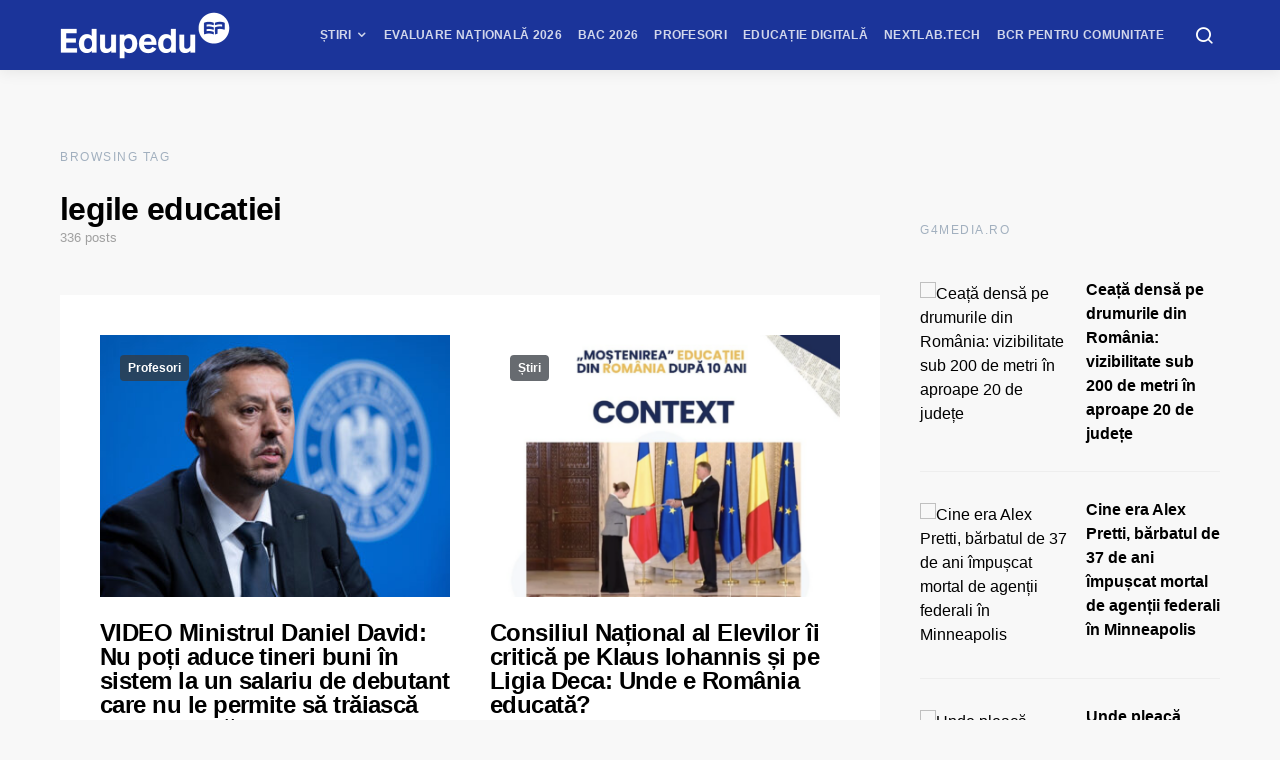

--- FILE ---
content_type: text/html; charset=UTF-8
request_url: https://www.edupedu.ro/tag/legile-educatiei/
body_size: 57753
content:
<!doctype html>
<html lang="ro-RO">
<head>
<meta charset="UTF-8">
<meta name="viewport" content="width=device-width, initial-scale=1">
<meta name="theme-color" content="#1b349a">
<link rel="profile" href="http://gmpg.org/xfn/11">
<link rel="icon" type="image/x-icon" href="https://cdn.edupedu.ro/wp-content/uploads/2024/12/android-chrome-512x512-1.png">
<script src=https://cmp.gemius.com/cmp/v2/stub.js></script>
<script async src=https://cmp.gemius.com/cmp/v2/cmp.js></script>
<script>
window.__cmpConfig = {
customUI: {
language: 'ro',
websiteName: 'Edupedu.ro',
},
logging: 'info',
gdprApplies: true,
appliesGlobally: true,
allowedSpecialFeatures: null,
cookiePerSubDomain: true,
minRetryTime: (60 * 60 * 24 * 30),
forceUI: false,
use1stPartyCookieAsFallback: true,
useOnly1stPartyCookie: false
};
</script>
<!-- Cxense Script -->
<script type="text/javascript">
	(function(d,s,e,t){
		e=d.createElement(s);
		e.type='text/java'+s;e.async='async'; 
		e.src='http'+('https:'===location.protocol?'s://s':'://')+'cdn.cxense.com/cx.js'; 
		t=d.getElementsByTagName(s)[0];t.parentNode.insertBefore(e,t);})(document,'script'); 
</script>
<script>
	window.cX = window.cX || {}; cX.callQueue = cX.callQueue || []; 
	cX.callQueue.push(['setSiteId', '1149829792928279840']); 
	cX.callQueue.push(['sendPageViewEvent']);
</script>
<!-- Google tag (gtag.js) -->
<script async src="https://www.googletagmanager.com/gtag/js?id=G-PM9MND5LGW"></script>
<script>
  window.dataLayer = window.dataLayer || [];
  function gtag(){dataLayer.push(arguments);}
  gtag('js', new Date());

  gtag('config', 'G-PM9MND5LGW');
</script>

<meta name="cXenseParse:pageclass" content="frontpage"/>
<meta name="cXenseParse:url" content="https://www.edupedu.ro/tag/legile-educatiei"/>
<!-- Tags SATI end -->	
<script type="text/javascript">
  window.fbAsyncInit = function() {
    FB.init({
      appId            : '1668802673266741',
      autoLogAppEvents : true,
      xfbml            : true,
      version          : 'v7.0'
    });
  };
</script>
<script type="text/javascript" src="https://synocdn.com/js/syno_score_mipo.js"></script>
<script>
var ssObj = window.synoScore || (window.parent?window.parent.synoScore:0);
if(ssObj){
    ssObj.reportImp('31b42d1b53641452284ae50c24563cd8479aeb37.png','1396009');
}
</script>

<script type="text/javascript" src="https://synocdn.com/js/syno_score_mipo.js"></script>
<script>
var ssObj = window.synoScore || (window.parent?window.parent.synoScore:0);
if(ssObj){
    ssObj.reportImp('6bfe3e74b9baaa7ae0d7e4586510f488480de19e.png','1391207');
}
</script>

<title>legile educatiei &#8211; Edupedu.ro</title>
<meta name='robots' content='max-image-preview:large' />
<!-- Google tag (gtag.js) consent mode dataLayer added by Site Kit -->
<script id="google_gtagjs-js-consent-mode-data-layer">
window.dataLayer = window.dataLayer || [];function gtag(){dataLayer.push(arguments);}
gtag('consent', 'default', {"ad_personalization":"denied","ad_storage":"denied","ad_user_data":"denied","analytics_storage":"denied","functionality_storage":"denied","security_storage":"denied","personalization_storage":"denied","region":["AT","BE","BG","CH","CY","CZ","DE","DK","EE","ES","FI","FR","GB","GR","HR","HU","IE","IS","IT","LI","LT","LU","LV","MT","NL","NO","PL","PT","RO","SE","SI","SK"],"wait_for_update":500});
window._googlesitekitConsentCategoryMap = {"statistics":["analytics_storage"],"marketing":["ad_storage","ad_user_data","ad_personalization"],"functional":["functionality_storage","security_storage"],"preferences":["personalization_storage"]};
window._googlesitekitConsents = {"ad_personalization":"denied","ad_storage":"denied","ad_user_data":"denied","analytics_storage":"denied","functionality_storage":"denied","security_storage":"denied","personalization_storage":"denied","region":["AT","BE","BG","CH","CY","CZ","DE","DK","EE","ES","FI","FR","GB","GR","HR","HU","IE","IS","IT","LI","LT","LU","LV","MT","NL","NO","PL","PT","RO","SE","SI","SK"],"wait_for_update":500};
</script>
<!-- End Google tag (gtag.js) consent mode dataLayer added by Site Kit -->
<link rel='dns-prefetch' href='//pagead2.googlesyndication.com' />
<link rel='dns-prefetch' href='//www.googletagmanager.com' />
<link rel='dns-prefetch' href='//stats.wp.com' />
<link rel='dns-prefetch' href='//v0.wordpress.com' />
<link rel="alternate" type="application/rss+xml" title="Edupedu.ro &raquo; Flux" href="https://www.edupedu.ro/feed/" />
<link rel="alternate" type="application/rss+xml" title="Edupedu.ro &raquo; Flux comentarii" href="https://www.edupedu.ro/comments/feed/" />
<link rel="alternate" type="application/rss+xml" title="Edupedu.ro &raquo; Flux etichetă legile educatiei" href="https://www.edupedu.ro/tag/legile-educatiei/feed/" />
<link rel="alternate" type="application/rss+xml" title="Edupedu.ro &raquo; Stories Feed" href="https://www.edupedu.ro/web-stories/feed/"><meta property="og:image" content="https://cdn.edupedu.ro/wp-content/uploads/2025/05/Daniel-David-gov-ro-3-scaled.jpg"/><style id='wp-img-auto-sizes-contain-inline-css'>
img:is([sizes=auto i],[sizes^="auto," i]){contain-intrinsic-size:3000px 1500px}
/*# sourceURL=wp-img-auto-sizes-contain-inline-css */
</style>
<link rel='alternate stylesheet' id='powerkit-icons-css' href='https://cdn.edupedu.ro/wp-content/plugins/powerkit/assets/fonts/powerkit-icons.woff?ver=3.0.1' as='font' type='font/wof' crossorigin />
<link rel='stylesheet' id='powerkit-css' href='https://cdn.edupedu.ro/wp-content/plugins/powerkit/assets/css/powerkit.css?ver=3.0.1' media='all' />
<style id='wp-emoji-styles-inline-css'>

	img.wp-smiley, img.emoji {
		display: inline !important;
		border: none !important;
		box-shadow: none !important;
		height: 1em !important;
		width: 1em !important;
		margin: 0 0.07em !important;
		vertical-align: -0.1em !important;
		background: none !important;
		padding: 0 !important;
	}
/*# sourceURL=wp-emoji-styles-inline-css */
</style>
<style id='wp-block-library-inline-css'>
:root{--wp-block-synced-color:#7a00df;--wp-block-synced-color--rgb:122,0,223;--wp-bound-block-color:var(--wp-block-synced-color);--wp-editor-canvas-background:#ddd;--wp-admin-theme-color:#007cba;--wp-admin-theme-color--rgb:0,124,186;--wp-admin-theme-color-darker-10:#006ba1;--wp-admin-theme-color-darker-10--rgb:0,107,160.5;--wp-admin-theme-color-darker-20:#005a87;--wp-admin-theme-color-darker-20--rgb:0,90,135;--wp-admin-border-width-focus:2px}@media (min-resolution:192dpi){:root{--wp-admin-border-width-focus:1.5px}}.wp-element-button{cursor:pointer}:root .has-very-light-gray-background-color{background-color:#eee}:root .has-very-dark-gray-background-color{background-color:#313131}:root .has-very-light-gray-color{color:#eee}:root .has-very-dark-gray-color{color:#313131}:root .has-vivid-green-cyan-to-vivid-cyan-blue-gradient-background{background:linear-gradient(135deg,#00d084,#0693e3)}:root .has-purple-crush-gradient-background{background:linear-gradient(135deg,#34e2e4,#4721fb 50%,#ab1dfe)}:root .has-hazy-dawn-gradient-background{background:linear-gradient(135deg,#faaca8,#dad0ec)}:root .has-subdued-olive-gradient-background{background:linear-gradient(135deg,#fafae1,#67a671)}:root .has-atomic-cream-gradient-background{background:linear-gradient(135deg,#fdd79a,#004a59)}:root .has-nightshade-gradient-background{background:linear-gradient(135deg,#330968,#31cdcf)}:root .has-midnight-gradient-background{background:linear-gradient(135deg,#020381,#2874fc)}:root{--wp--preset--font-size--normal:16px;--wp--preset--font-size--huge:42px}.has-regular-font-size{font-size:1em}.has-larger-font-size{font-size:2.625em}.has-normal-font-size{font-size:var(--wp--preset--font-size--normal)}.has-huge-font-size{font-size:var(--wp--preset--font-size--huge)}.has-text-align-center{text-align:center}.has-text-align-left{text-align:left}.has-text-align-right{text-align:right}.has-fit-text{white-space:nowrap!important}#end-resizable-editor-section{display:none}.aligncenter{clear:both}.items-justified-left{justify-content:flex-start}.items-justified-center{justify-content:center}.items-justified-right{justify-content:flex-end}.items-justified-space-between{justify-content:space-between}.screen-reader-text{border:0;clip-path:inset(50%);height:1px;margin:-1px;overflow:hidden;padding:0;position:absolute;width:1px;word-wrap:normal!important}.screen-reader-text:focus{background-color:#ddd;clip-path:none;color:#444;display:block;font-size:1em;height:auto;left:5px;line-height:normal;padding:15px 23px 14px;text-decoration:none;top:5px;width:auto;z-index:100000}html :where(.has-border-color){border-style:solid}html :where([style*=border-top-color]){border-top-style:solid}html :where([style*=border-right-color]){border-right-style:solid}html :where([style*=border-bottom-color]){border-bottom-style:solid}html :where([style*=border-left-color]){border-left-style:solid}html :where([style*=border-width]){border-style:solid}html :where([style*=border-top-width]){border-top-style:solid}html :where([style*=border-right-width]){border-right-style:solid}html :where([style*=border-bottom-width]){border-bottom-style:solid}html :where([style*=border-left-width]){border-left-style:solid}html :where(img[class*=wp-image-]){height:auto;max-width:100%}:where(figure){margin:0 0 1em}html :where(.is-position-sticky){--wp-admin--admin-bar--position-offset:var(--wp-admin--admin-bar--height,0px)}@media screen and (max-width:600px){html :where(.is-position-sticky){--wp-admin--admin-bar--position-offset:0px}}

/*# sourceURL=wp-block-library-inline-css */
</style><style id='wp-block-heading-inline-css'>
h1:where(.wp-block-heading).has-background,h2:where(.wp-block-heading).has-background,h3:where(.wp-block-heading).has-background,h4:where(.wp-block-heading).has-background,h5:where(.wp-block-heading).has-background,h6:where(.wp-block-heading).has-background{padding:1.25em 2.375em}h1.has-text-align-left[style*=writing-mode]:where([style*=vertical-lr]),h1.has-text-align-right[style*=writing-mode]:where([style*=vertical-rl]),h2.has-text-align-left[style*=writing-mode]:where([style*=vertical-lr]),h2.has-text-align-right[style*=writing-mode]:where([style*=vertical-rl]),h3.has-text-align-left[style*=writing-mode]:where([style*=vertical-lr]),h3.has-text-align-right[style*=writing-mode]:where([style*=vertical-rl]),h4.has-text-align-left[style*=writing-mode]:where([style*=vertical-lr]),h4.has-text-align-right[style*=writing-mode]:where([style*=vertical-rl]),h5.has-text-align-left[style*=writing-mode]:where([style*=vertical-lr]),h5.has-text-align-right[style*=writing-mode]:where([style*=vertical-rl]),h6.has-text-align-left[style*=writing-mode]:where([style*=vertical-lr]),h6.has-text-align-right[style*=writing-mode]:where([style*=vertical-rl]){rotate:180deg}
/*# sourceURL=https://cdn.edupedu.ro/wp-includes/blocks/heading/style.min.css */
</style>
<style id='wp-block-paragraph-inline-css'>
.is-small-text{font-size:.875em}.is-regular-text{font-size:1em}.is-large-text{font-size:2.25em}.is-larger-text{font-size:3em}.has-drop-cap:not(:focus):first-letter{float:left;font-size:8.4em;font-style:normal;font-weight:100;line-height:.68;margin:.05em .1em 0 0;text-transform:uppercase}body.rtl .has-drop-cap:not(:focus):first-letter{float:none;margin-left:.1em}p.has-drop-cap.has-background{overflow:hidden}:root :where(p.has-background){padding:1.25em 2.375em}:where(p.has-text-color:not(.has-link-color)) a{color:inherit}p.has-text-align-left[style*="writing-mode:vertical-lr"],p.has-text-align-right[style*="writing-mode:vertical-rl"]{rotate:180deg}
/*# sourceURL=https://cdn.edupedu.ro/wp-includes/blocks/paragraph/style.min.css */
</style>
<style id='global-styles-inline-css'>
:root{--wp--preset--aspect-ratio--square: 1;--wp--preset--aspect-ratio--4-3: 4/3;--wp--preset--aspect-ratio--3-4: 3/4;--wp--preset--aspect-ratio--3-2: 3/2;--wp--preset--aspect-ratio--2-3: 2/3;--wp--preset--aspect-ratio--16-9: 16/9;--wp--preset--aspect-ratio--9-16: 9/16;--wp--preset--color--black: #000000;--wp--preset--color--cyan-bluish-gray: #abb8c3;--wp--preset--color--white: #ffffff;--wp--preset--color--pale-pink: #f78da7;--wp--preset--color--vivid-red: #cf2e2e;--wp--preset--color--luminous-vivid-orange: #ff6900;--wp--preset--color--luminous-vivid-amber: #fcb900;--wp--preset--color--light-green-cyan: #7bdcb5;--wp--preset--color--vivid-green-cyan: #00d084;--wp--preset--color--pale-cyan-blue: #8ed1fc;--wp--preset--color--vivid-cyan-blue: #0693e3;--wp--preset--color--vivid-purple: #9b51e0;--wp--preset--gradient--vivid-cyan-blue-to-vivid-purple: linear-gradient(135deg,rgb(6,147,227) 0%,rgb(155,81,224) 100%);--wp--preset--gradient--light-green-cyan-to-vivid-green-cyan: linear-gradient(135deg,rgb(122,220,180) 0%,rgb(0,208,130) 100%);--wp--preset--gradient--luminous-vivid-amber-to-luminous-vivid-orange: linear-gradient(135deg,rgb(252,185,0) 0%,rgb(255,105,0) 100%);--wp--preset--gradient--luminous-vivid-orange-to-vivid-red: linear-gradient(135deg,rgb(255,105,0) 0%,rgb(207,46,46) 100%);--wp--preset--gradient--very-light-gray-to-cyan-bluish-gray: linear-gradient(135deg,rgb(238,238,238) 0%,rgb(169,184,195) 100%);--wp--preset--gradient--cool-to-warm-spectrum: linear-gradient(135deg,rgb(74,234,220) 0%,rgb(151,120,209) 20%,rgb(207,42,186) 40%,rgb(238,44,130) 60%,rgb(251,105,98) 80%,rgb(254,248,76) 100%);--wp--preset--gradient--blush-light-purple: linear-gradient(135deg,rgb(255,206,236) 0%,rgb(152,150,240) 100%);--wp--preset--gradient--blush-bordeaux: linear-gradient(135deg,rgb(254,205,165) 0%,rgb(254,45,45) 50%,rgb(107,0,62) 100%);--wp--preset--gradient--luminous-dusk: linear-gradient(135deg,rgb(255,203,112) 0%,rgb(199,81,192) 50%,rgb(65,88,208) 100%);--wp--preset--gradient--pale-ocean: linear-gradient(135deg,rgb(255,245,203) 0%,rgb(182,227,212) 50%,rgb(51,167,181) 100%);--wp--preset--gradient--electric-grass: linear-gradient(135deg,rgb(202,248,128) 0%,rgb(113,206,126) 100%);--wp--preset--gradient--midnight: linear-gradient(135deg,rgb(2,3,129) 0%,rgb(40,116,252) 100%);--wp--preset--font-size--small: 13px;--wp--preset--font-size--medium: 20px;--wp--preset--font-size--large: 36px;--wp--preset--font-size--x-large: 42px;--wp--preset--spacing--20: 0.44rem;--wp--preset--spacing--30: 0.67rem;--wp--preset--spacing--40: 1rem;--wp--preset--spacing--50: 1.5rem;--wp--preset--spacing--60: 2.25rem;--wp--preset--spacing--70: 3.38rem;--wp--preset--spacing--80: 5.06rem;--wp--preset--shadow--natural: 6px 6px 9px rgba(0, 0, 0, 0.2);--wp--preset--shadow--deep: 12px 12px 50px rgba(0, 0, 0, 0.4);--wp--preset--shadow--sharp: 6px 6px 0px rgba(0, 0, 0, 0.2);--wp--preset--shadow--outlined: 6px 6px 0px -3px rgb(255, 255, 255), 6px 6px rgb(0, 0, 0);--wp--preset--shadow--crisp: 6px 6px 0px rgb(0, 0, 0);}:where(.is-layout-flex){gap: 0.5em;}:where(.is-layout-grid){gap: 0.5em;}body .is-layout-flex{display: flex;}.is-layout-flex{flex-wrap: wrap;align-items: center;}.is-layout-flex > :is(*, div){margin: 0;}body .is-layout-grid{display: grid;}.is-layout-grid > :is(*, div){margin: 0;}:where(.wp-block-columns.is-layout-flex){gap: 2em;}:where(.wp-block-columns.is-layout-grid){gap: 2em;}:where(.wp-block-post-template.is-layout-flex){gap: 1.25em;}:where(.wp-block-post-template.is-layout-grid){gap: 1.25em;}.has-black-color{color: var(--wp--preset--color--black) !important;}.has-cyan-bluish-gray-color{color: var(--wp--preset--color--cyan-bluish-gray) !important;}.has-white-color{color: var(--wp--preset--color--white) !important;}.has-pale-pink-color{color: var(--wp--preset--color--pale-pink) !important;}.has-vivid-red-color{color: var(--wp--preset--color--vivid-red) !important;}.has-luminous-vivid-orange-color{color: var(--wp--preset--color--luminous-vivid-orange) !important;}.has-luminous-vivid-amber-color{color: var(--wp--preset--color--luminous-vivid-amber) !important;}.has-light-green-cyan-color{color: var(--wp--preset--color--light-green-cyan) !important;}.has-vivid-green-cyan-color{color: var(--wp--preset--color--vivid-green-cyan) !important;}.has-pale-cyan-blue-color{color: var(--wp--preset--color--pale-cyan-blue) !important;}.has-vivid-cyan-blue-color{color: var(--wp--preset--color--vivid-cyan-blue) !important;}.has-vivid-purple-color{color: var(--wp--preset--color--vivid-purple) !important;}.has-black-background-color{background-color: var(--wp--preset--color--black) !important;}.has-cyan-bluish-gray-background-color{background-color: var(--wp--preset--color--cyan-bluish-gray) !important;}.has-white-background-color{background-color: var(--wp--preset--color--white) !important;}.has-pale-pink-background-color{background-color: var(--wp--preset--color--pale-pink) !important;}.has-vivid-red-background-color{background-color: var(--wp--preset--color--vivid-red) !important;}.has-luminous-vivid-orange-background-color{background-color: var(--wp--preset--color--luminous-vivid-orange) !important;}.has-luminous-vivid-amber-background-color{background-color: var(--wp--preset--color--luminous-vivid-amber) !important;}.has-light-green-cyan-background-color{background-color: var(--wp--preset--color--light-green-cyan) !important;}.has-vivid-green-cyan-background-color{background-color: var(--wp--preset--color--vivid-green-cyan) !important;}.has-pale-cyan-blue-background-color{background-color: var(--wp--preset--color--pale-cyan-blue) !important;}.has-vivid-cyan-blue-background-color{background-color: var(--wp--preset--color--vivid-cyan-blue) !important;}.has-vivid-purple-background-color{background-color: var(--wp--preset--color--vivid-purple) !important;}.has-black-border-color{border-color: var(--wp--preset--color--black) !important;}.has-cyan-bluish-gray-border-color{border-color: var(--wp--preset--color--cyan-bluish-gray) !important;}.has-white-border-color{border-color: var(--wp--preset--color--white) !important;}.has-pale-pink-border-color{border-color: var(--wp--preset--color--pale-pink) !important;}.has-vivid-red-border-color{border-color: var(--wp--preset--color--vivid-red) !important;}.has-luminous-vivid-orange-border-color{border-color: var(--wp--preset--color--luminous-vivid-orange) !important;}.has-luminous-vivid-amber-border-color{border-color: var(--wp--preset--color--luminous-vivid-amber) !important;}.has-light-green-cyan-border-color{border-color: var(--wp--preset--color--light-green-cyan) !important;}.has-vivid-green-cyan-border-color{border-color: var(--wp--preset--color--vivid-green-cyan) !important;}.has-pale-cyan-blue-border-color{border-color: var(--wp--preset--color--pale-cyan-blue) !important;}.has-vivid-cyan-blue-border-color{border-color: var(--wp--preset--color--vivid-cyan-blue) !important;}.has-vivid-purple-border-color{border-color: var(--wp--preset--color--vivid-purple) !important;}.has-vivid-cyan-blue-to-vivid-purple-gradient-background{background: var(--wp--preset--gradient--vivid-cyan-blue-to-vivid-purple) !important;}.has-light-green-cyan-to-vivid-green-cyan-gradient-background{background: var(--wp--preset--gradient--light-green-cyan-to-vivid-green-cyan) !important;}.has-luminous-vivid-amber-to-luminous-vivid-orange-gradient-background{background: var(--wp--preset--gradient--luminous-vivid-amber-to-luminous-vivid-orange) !important;}.has-luminous-vivid-orange-to-vivid-red-gradient-background{background: var(--wp--preset--gradient--luminous-vivid-orange-to-vivid-red) !important;}.has-very-light-gray-to-cyan-bluish-gray-gradient-background{background: var(--wp--preset--gradient--very-light-gray-to-cyan-bluish-gray) !important;}.has-cool-to-warm-spectrum-gradient-background{background: var(--wp--preset--gradient--cool-to-warm-spectrum) !important;}.has-blush-light-purple-gradient-background{background: var(--wp--preset--gradient--blush-light-purple) !important;}.has-blush-bordeaux-gradient-background{background: var(--wp--preset--gradient--blush-bordeaux) !important;}.has-luminous-dusk-gradient-background{background: var(--wp--preset--gradient--luminous-dusk) !important;}.has-pale-ocean-gradient-background{background: var(--wp--preset--gradient--pale-ocean) !important;}.has-electric-grass-gradient-background{background: var(--wp--preset--gradient--electric-grass) !important;}.has-midnight-gradient-background{background: var(--wp--preset--gradient--midnight) !important;}.has-small-font-size{font-size: var(--wp--preset--font-size--small) !important;}.has-medium-font-size{font-size: var(--wp--preset--font-size--medium) !important;}.has-large-font-size{font-size: var(--wp--preset--font-size--large) !important;}.has-x-large-font-size{font-size: var(--wp--preset--font-size--x-large) !important;}
/*# sourceURL=global-styles-inline-css */
</style>

<style id='classic-theme-styles-inline-css'>
/*! This file is auto-generated */
.wp-block-button__link{color:#fff;background-color:#32373c;border-radius:9999px;box-shadow:none;text-decoration:none;padding:calc(.667em + 2px) calc(1.333em + 2px);font-size:1.125em}.wp-block-file__button{background:#32373c;color:#fff;text-decoration:none}
/*# sourceURL=/wp-includes/css/classic-themes.min.css */
</style>
<link rel='stylesheet' id='powerkit-author-box-css' href='https://cdn.edupedu.ro/wp-content/plugins/powerkit/modules/author-box/public/css/public-powerkit-author-box.css?ver=3.0.1' media='all' />
<link rel='stylesheet' id='powerkit-basic-elements-css' href='https://cdn.edupedu.ro/wp-content/plugins/powerkit/modules/basic-elements/public/css/public-powerkit-basic-elements.css?ver=3.0.1' media='screen' />
<link rel='stylesheet' id='powerkit-coming-soon-css' href='https://cdn.edupedu.ro/wp-content/plugins/powerkit/modules/coming-soon/public/css/public-powerkit-coming-soon.css?ver=3.0.1' media='all' />
<link rel='stylesheet' id='powerkit-content-formatting-css' href='https://cdn.edupedu.ro/wp-content/plugins/powerkit/modules/content-formatting/public/css/public-powerkit-content-formatting.css?ver=3.0.1' media='all' />
<link rel='stylesheet' id='powerkit-сontributors-css' href='https://cdn.edupedu.ro/wp-content/plugins/powerkit/modules/contributors/public/css/public-powerkit-contributors.css?ver=3.0.1' media='all' />
<link rel='stylesheet' id='powerkit-facebook-css' href='https://cdn.edupedu.ro/wp-content/plugins/powerkit/modules/facebook/public/css/public-powerkit-facebook.css?ver=3.0.1' media='all' />
<link rel='stylesheet' id='powerkit-featured-categories-css' href='https://cdn.edupedu.ro/wp-content/plugins/powerkit/modules/featured-categories/public/css/public-powerkit-featured-categories.css?ver=3.0.1' media='all' />
<link rel='stylesheet' id='powerkit-inline-posts-css' href='https://cdn.edupedu.ro/wp-content/plugins/powerkit/modules/inline-posts/public/css/public-powerkit-inline-posts.css?ver=3.0.1' media='all' />
<link rel='stylesheet' id='powerkit-instagram-css' href='https://cdn.edupedu.ro/wp-content/plugins/powerkit/modules/instagram/public/css/public-powerkit-instagram.css?ver=3.0.1' media='all' />
<link rel='stylesheet' id='powerkit-justified-gallery-css' href='https://cdn.edupedu.ro/wp-content/plugins/powerkit/modules/justified-gallery/public/css/public-powerkit-justified-gallery.css?ver=3.0.1' media='all' />
<link rel='stylesheet' id='powerkit-lazyload-css' href='https://cdn.edupedu.ro/wp-content/plugins/powerkit/modules/lazyload/public/css/public-powerkit-lazyload.css?ver=3.0.1' media='all' />
<link rel='stylesheet' id='glightbox-css' href='https://cdn.edupedu.ro/wp-content/plugins/powerkit/modules/lightbox/public/css/glightbox.min.css?ver=3.0.1' media='all' />
<link rel='stylesheet' id='powerkit-lightbox-css' href='https://cdn.edupedu.ro/wp-content/plugins/powerkit/modules/lightbox/public/css/public-powerkit-lightbox.css?ver=3.0.1' media='all' />
<link rel='stylesheet' id='powerkit-opt-in-forms-css' href='https://cdn.edupedu.ro/wp-content/plugins/powerkit/modules/opt-in-forms/public/css/public-powerkit-opt-in-forms.css?ver=3.0.1' media='all' />
<link rel='stylesheet' id='powerkit-widget-posts-css' href='https://cdn.edupedu.ro/wp-content/plugins/powerkit/modules/posts/public/css/public-powerkit-widget-posts.css?ver=3.0.1' media='all' />
<link rel='stylesheet' id='powerkit-scroll-to-top-css' href='https://cdn.edupedu.ro/wp-content/plugins/powerkit/modules/scroll-to-top/public/css/public-powerkit-scroll-to-top.css?ver=3.0.1' media='all' />
<link rel='stylesheet' id='powerkit-share-buttons-css' href='https://cdn.edupedu.ro/wp-content/plugins/powerkit/modules/share-buttons/public/css/public-powerkit-share-buttons.css?ver=3.0.1' media='all' />
<link rel='stylesheet' id='powerkit-slider-gallery-css' href='https://cdn.edupedu.ro/wp-content/plugins/powerkit/modules/slider-gallery/public/css/public-powerkit-slider-gallery.css?ver=3.0.1' media='all' />
<link rel='stylesheet' id='powerkit-social-links-css' href='https://cdn.edupedu.ro/wp-content/plugins/powerkit/modules/social-links/public/css/public-powerkit-social-links.css?ver=3.0.1' media='all' />
<link rel='stylesheet' id='powerkit-twitter-css' href='https://cdn.edupedu.ro/wp-content/plugins/powerkit/modules/twitter/public/css/public-powerkit-twitter.css?ver=3.0.1' media='all' />
<link rel='stylesheet' id='powerkit-widget-about-css' href='https://cdn.edupedu.ro/wp-content/plugins/powerkit/modules/widget-about/public/css/public-powerkit-widget-about.css?ver=3.0.1' media='all' />
<link rel='stylesheet' id='toplytics-css' href='https://cdn.edupedu.ro/wp-content/plugins/toplytics/components/../resources/frontend/css/toplytics-public.css?ver=4.1.0' media='all' />
<link rel='stylesheet' id='ppress-frontend-css' href='https://cdn.edupedu.ro/wp-content/plugins/wp-user-avatar/assets/css/frontend.min.css?ver=4.16.5' media='all' />
<link rel='stylesheet' id='ppress-flatpickr-css' href='https://cdn.edupedu.ro/wp-content/plugins/wp-user-avatar/assets/flatpickr/flatpickr.min.css?ver=4.16.5' media='all' />
<link rel='stylesheet' id='ppress-select2-css' href='https://cdn.edupedu.ro/wp-content/plugins/wp-user-avatar/assets/select2/select2.min.css?ver=6.9' media='all' />
<link rel='stylesheet' id='csco-styles-css' href='https://cdn.edupedu.ro/wp-content/themes/expertly/style.css?ver=1.6.7' media='all' />
<link rel='stylesheet' id='searchwp-live-search-css' href='https://cdn.edupedu.ro/wp-content/plugins/searchwp-live-ajax-search/assets/styles/style.min.css?ver=1.8.6' media='all' />
<style id='searchwp-live-search-inline-css'>
.searchwp-live-search-result .searchwp-live-search-result--title a {
  font-size: 16px;
}
.searchwp-live-search-result .searchwp-live-search-result--price {
  font-size: 14px;
}
.searchwp-live-search-result .searchwp-live-search-result--add-to-cart .button {
  font-size: 14px;
}

/*# sourceURL=searchwp-live-search-inline-css */
</style>
<link rel='stylesheet' id='tablepress-default-css' href='https://cdn.edupedu.ro/wp-content/plugins/tablepress/css/build/default.css?ver=3.2.5' media='all' />
<link rel='stylesheet' id='csco_child_css-css' href='https://cdn.edupedu.ro/wp-content/themes/expertly-child/style.css?ver=1.6.7' media='all' />
<script src="https://cdn.edupedu.ro/wp-includes/js/jquery/jquery.min.js?ver=3.7.1" id="jquery-core-js"></script>
<script src="https://cdn.edupedu.ro/wp-includes/js/jquery/jquery-migrate.min.js?ver=3.4.1" id="jquery-migrate-js"></script>
<script src="https://cdn.edupedu.ro/wp-content/plugins/wp-user-avatar/assets/flatpickr/flatpickr.min.js?ver=4.16.5" id="ppress-flatpickr-js"></script>
<script src="https://cdn.edupedu.ro/wp-content/plugins/wp-user-avatar/assets/select2/select2.min.js?ver=4.16.5" id="ppress-select2-js"></script>
<script src="//pagead2.googlesyndication.com/pagead/js/adsbygoogle.js?ver=6.9" id="csco_adsense-js"></script>

<!-- Google tag (gtag.js) snippet added by Site Kit -->
<!-- Google Analytics snippet added by Site Kit -->
<script src="https://www.googletagmanager.com/gtag/js?id=GT-K822V7N" id="google_gtagjs-js" async></script>
<script id="google_gtagjs-js-after">
window.dataLayer = window.dataLayer || [];function gtag(){dataLayer.push(arguments);}
gtag("set","linker",{"domains":["www.edupedu.ro"]});
gtag("js", new Date());
gtag("set", "developer_id.dZTNiMT", true);
gtag("config", "GT-K822V7N");
//# sourceURL=google_gtagjs-js-after
</script>
<link rel="https://api.w.org/" href="https://www.edupedu.ro/wp-json/" /><link rel="alternate" title="JSON" type="application/json" href="https://www.edupedu.ro/wp-json/wp/v2/tags/38247" /><link rel="EditURI" type="application/rsd+xml" title="RSD" href="https://www.edupedu.ro/xmlrpc.php?rsd" />
<meta name="generator" content="WordPress 6.9" />
<script type='text/javascript'>window.presslabs = {"home_url":"https:\/\/www.edupedu.ro"}</script><script type='text/javascript'>
	(function () {
		var pl_beacon = document.createElement('script');
		pl_beacon.type = 'text/javascript';
		pl_beacon.async = true;
		var host = 'https://www.edupedu.ro';
		if ('https:' == document.location.protocol) {
			host = host.replace('http://', 'https://');
		}
		pl_beacon.src = host + '/' + 'BrZg2jnmEkIE' + '.js?ts=' + Math.floor((Math.random() * 100000) + 1);
		var first_script_tag = document.getElementsByTagName('script')[0];
		first_script_tag.parentNode.insertBefore(pl_beacon, first_script_tag);
	})();
</script><!-- AdOcean Script -->
<script src="//ro.adocean.pl/files/js/ado.js" async></script> 
<script>
	window._aoState=0,function e(){return"object"!=typeof ado?void setTimeout(function(){e()},5):(ado.config({mode:"new",xml:!1,characterEncoding:!0}),ado.preview({enabled:!0}),void(_aoState=1))}()
</script>
<script>
	let myVars = 'pageCategory=tag_38247';
	
	cX.callQueue = cX.callQueue || [];
	cX.callQueue.push(['invoke',
		function(){
			/*  (c)AdOcean 2003-2025, MASTER: edupedu_ro.Edupedu.RO.Desktop Category  */
			!function t(){return 1!=_aoState?void setTimeout(function(){t()},5):(ado.master({
				id:"1wX7oWrn6El6MkMqwcyXc0pFnCw7dzAVc8Pc4qVsXpz.t7",
				server:"ro.adocean.pl", 
				keys: cX.getUserSegmentIds({persistedQueryId:'d26e4ce706c643ea8024b87dfe83501ccdc83b20'}).toString(), 
				vars: myVars
			}),void(_aoState=2))}()
		}
	]);
</script>

<style type="text/css">
.feedzy-rss-link-icon:after {
	content: url("https://cdn.edupedu.ro/wp-content/plugins/feedzy-rss-feeds/img/external-link.png");
	margin-left: 3px;
}
</style>
		<meta name="generator" content="Site Kit by Google 1.170.0" /><meta name="google-site-verification" content="8PmjLDWix6b5UQXkoEflRFb8NgfGIsQbvPSDXwRN-TE" />
<meta property="fb:pages" content="1503711303087604" />
<script async custom-element="amp-ad" src="https://cdn.ampproject.org/v0/amp-ad-0.1.js"></script>
<!-- (C)2000-2020 Gemius SA - gemiusPrism  / edupedu.ro/Pagina de start -->
<script type="text/javascript">
<!--//--><![CDATA[//><!--
var pp_gemius_identifier = 'nXc1L38feag4FBF40MyYb9WbHZeN5IbKjJ58YhuzO7j.W7';
var gemius_use_cmp  =  true;
// lines below shouldn't be edited
function gemius_pending(i) { window[i] = window[i] || function() {var x = window[i+'_pdata'] = window[i+'_pdata'] || []; x[x.length]=arguments;};};gemius_pending('gemius_hit'); gemius_pending('gemius_event'); gemius_pending('pp_gemius_hit'); gemius_pending('pp_gemius_event');(function(d,t) {try {var gt=d.createElement(t),s=d.getElementsByTagName(t)[0],l='http'+((location.protocol=='https:')?'s':''); gt.setAttribute('async','async');gt.setAttribute('defer','defer'); gt.src=l+'://garo.hit.gemius.pl/xgemius.js'; s.parentNode.insertBefore(gt,s);} catch (e) {}})(document,'script');
//--><!]]>
</script>	<style>img#wpstats{display:none}</style>
		
<!-- Google AdSense meta tags added by Site Kit -->
<meta name="google-adsense-platform-account" content="ca-host-pub-2644536267352236">
<meta name="google-adsense-platform-domain" content="sitekit.withgoogle.com">
<!-- End Google AdSense meta tags added by Site Kit -->
      <meta name="onesignal" content="wordpress-plugin"/>
            <script>

      window.OneSignalDeferred = window.OneSignalDeferred || [];

      OneSignalDeferred.push(function(OneSignal) {
        var oneSignal_options = {};
        window._oneSignalInitOptions = oneSignal_options;

        oneSignal_options['serviceWorkerParam'] = { scope: '/' };
oneSignal_options['serviceWorkerPath'] = 'OneSignalSDKWorker.js.php';

        OneSignal.Notifications.setDefaultUrl("https://www.edupedu.ro");

        oneSignal_options['wordpress'] = true;
oneSignal_options['appId'] = '2ca51b55-1e37-4337-8e5f-bd208fadead2';
oneSignal_options['allowLocalhostAsSecureOrigin'] = true;
oneSignal_options['welcomeNotification'] = { };
oneSignal_options['welcomeNotification']['title'] = "Multumim pentru interesul acordat!";
oneSignal_options['welcomeNotification']['message'] = "Apreciem increderea acordata si vom veni cu cele mai noi stiri din Educatie.";
oneSignal_options['path'] = "https://www.edupedu.ro/wp-content/plugins/onesignal-free-web-push-notifications/sdk_files/";
oneSignal_options['safari_web_id'] = "web.onesignal.auto.28be2e0f-48c0-43fd-877a-95cc3c6fc0d9";
oneSignal_options['persistNotification'] = true;
oneSignal_options['promptOptions'] = { };
oneSignal_options['promptOptions']['actionMessage'] = "Apasa Accept pentru a primi notificari cu articole nou aparute.";
oneSignal_options['promptOptions']['exampleNotificationTitleDesktop'] = "Aceasta este o alertă ca exemplu";
oneSignal_options['promptOptions']['exampleNotificationMessageDesktop'] = "Alertele vor apărea pe desktop";
oneSignal_options['promptOptions']['exampleNotificationTitleMobile'] = "Exemplu alertă";
oneSignal_options['promptOptions']['exampleNotificationMessageMobile'] = "Alertele vor apărea pe dispozitivul tău";
oneSignal_options['promptOptions']['exampleNotificationCaption'] = "(le poți dezactiva oricând)";
oneSignal_options['promptOptions']['acceptButtonText'] = "ACCEPT";
oneSignal_options['promptOptions']['cancelButtonText'] = "Nu, multumesc";
oneSignal_options['promptOptions']['siteName'] = "https://www.edupedu.ro";
oneSignal_options['promptOptions']['autoAcceptTitle'] = "Click Acceptă";
              OneSignal.init(window._oneSignalInitOptions);
              OneSignal.Slidedown.promptPush()      });

      function documentInitOneSignal() {
        var oneSignal_elements = document.getElementsByClassName("OneSignal-prompt");

        var oneSignalLinkClickHandler = function(event) { OneSignal.Notifications.requestPermission(); event.preventDefault(); };        for(var i = 0; i < oneSignal_elements.length; i++)
          oneSignal_elements[i].addEventListener('click', oneSignalLinkClickHandler, false);
      }

      if (document.readyState === 'complete') {
           documentInitOneSignal();
      }
      else {
           window.addEventListener("load", function(event){
               documentInitOneSignal();
          });
      }
    </script>
<amp-analytics type="cxense">
<script type="application/json">
{
"vars": {
"siteId": "1149829792928279840"
}
}
</script>
</amp-analytics><!-- There is no amphtml version available for this URL. -->
<!-- Jetpack Open Graph Tags -->
<meta property="og:type" content="website" />
<meta property="og:title" content="legile educatiei &#8211; Edupedu.ro" />
<meta property="og:url" content="https://www.edupedu.ro/tag/legile-educatiei/" />
<meta property="og:site_name" content="Edupedu.ro" />
<meta property="og:image" content="https://s0.wp.com/i/blank.jpg" />
<meta property="og:image:alt" content="" />
<meta property="og:locale" content="ro_RO" />

<!-- End Jetpack Open Graph Tags -->
<link rel="icon" href="https://cdn.edupedu.ro/wp-content/uploads/2020/05/70676343_2233233303468730_7538510440272232448_n-80x80.png" sizes="32x32" />
<link rel="icon" href="https://cdn.edupedu.ro/wp-content/uploads/2020/05/70676343_2233233303468730_7538510440272232448_n-300x300.png" sizes="192x192" />
<link rel="apple-touch-icon" href="https://cdn.edupedu.ro/wp-content/uploads/2020/05/70676343_2233233303468730_7538510440272232448_n-300x300.png" />
<meta name="msapplication-TileImage" content="https://cdn.edupedu.ro/wp-content/uploads/2020/05/70676343_2233233303468730_7538510440272232448_n-300x300.png" />
		<style id="wp-custom-css">
			.rss_image a img {
    object-fit: cover;
    object-position: center;
		image-rendering: auto;
}

/* Ascunde elementul implicit pe desktop */
.edupe-gemius-mobile-hp-300x250-1 {
  display: none;
}

/* Afișează doar pe ecrane mici (de obicei telefoane) */
@media (max-width: 768px) {
  .edupe-gemius-mobile-hp-300x250-1 {
    display: block; /* sau flex / inline-block, în funcție de cum trebuie afișat */
  }
}

.edupe-desktop-hp-970x250-728x90,
.edupe-gemius-desktop-all-site-970x250-728x90 {
  text-align: center;
  width: 100%;
}

@media only screen and (min-width: 600px) {
.menu-item-58686 {padding-top: 13px; padding-bottom: 13px;}
.menu-item-58686 a {background-color: darkcyan;}
}

.donate {
display: none;
}
.navbar-container .navbar-content {
	height: 70px;
}
.edupe-gemius-mobile-hp-300x250-1 {
    margin: 0 auto !important;
}

.edupe-desktop-300x250-2, .edupe-continut, .edupe-dupa-3-comentarii {
    max-width: 680px !important;
}

@media (min-width: 1200px) {
    .section-homepage-posts {
        padding-bottom: 0rem;
    }
}

.category-101841 .edupe-highlight-wrapper, .post-template-single-category-nextlab-tech-php .edupe-highlight-wrapper {
    display: none;
}

.category-101837 .edupe-highlight-wrapper {
	display: none
}

.category-105140 .edupe-highlight-wrapper {
	display: none
}


.searchwp-live-search-results.searchwp-live-search-results-showing .searchwp-live-search-result a img {
    width: 100px;
    height: 100px;
    margin-right: 1rem;
    flex-shrink: 0;
}

.post-author {
    display: none;
}

@media only screen and (max-width: 640px) {
    #jp-relatedposts .jp-relatedposts-items .jp-relatedposts-post {
        width: 100% !important;
    }
}

a.wp-block-file__button.wp-element-button {
    color: #fff;
}

a.wp-block-file__button.wp-element-button {
    font-weight: bolder;
    font-size: 14px;
    padding: 5px 10px;
    background: #1b349a;
}

p.navbar-text.site-description {
    display: none;
}

.archive-main article:not(:first-child) {
margin-top: 0;
margin-bottom: 30px;
}

.gnews {
	width: 100%;
	display: flex;
  font-family: sans-serif;
  flex-wrap: wrap;
  justify-content: center;
  align-items: center;
  background: rgba(71, 136, 244, 0.03);
  border: 1px solid #4889F4;
  border-radius: 10px;
  padding: 10px 0px 15px 5px
}

div#onesignal-slidedown-container {
    z-index: 1;
}

.educare-hp {
	background: #fff;
	padding-bottom: 20px ;
}

h4.sp-pcp-title a {
    font-size: 16px !important;
    font-weight: 600 !important;
}

.educare-header {
	background-image: url('https://cdn.edupedu.ro/wp-content/uploads/2022/09/EduCare_banner_desktop_1440x80px-scaled.jpg');
	height: 60px;
  background-size: cover;
}

.swiper-button-next, .swiper-button-prev {
    position: absolute;
    bottom: 85%;
}

.pcp-carousel-wrapper .pcp-button-next.top_right, .pcp-carousel-wrapper .pcp-button-prev.top_right {
	bottom: 0 !important;
}

.pcp-carousel-wrapper .sp-pcp-carousel {
	padding-top: 20px
}

@media screen and (max-width: 330px) and (min-width: 100px) {
	#id-engie-300 {
	padding-left: 2%;
}
	.educare-hp {
	background: #fff;
	padding-right: 0px;
  padding-left: 0px;
	padding-bottom: 20px;
	
}
	.educare-header {
	background-image: url('https://cdn.edupedu.ro/wp-content/uploads/2022/09/EduCare_banner_mobile_1920x494px_B-scaled.jpg');
	height: 60px;
  background-size: cover;
}
}
@media screen and (max-width: 340px) and (min-width: 331px) {
	#id-engie-300 {
	padding-left: 4%;
}
}

@media screen and (max-width: 360px) and (min-width: 341px) {
	#id-engie-300 {
	padding-left: 8%;
}
}
@media screen and (max-width: 380px) and (min-width: 361px) {
	#id-engie-300 {
	padding-left: 9%;
}
}
@media screen and (max-width: 455px) and (min-width: 381px) {
	#id-engie-300 {
	padding-left: 11%;
}
}




@media screen and (max-width: 800px) and (min-width: 100px) {
 .home .cs-custom-content {
    margin-top: 20px!important;
	     z-index: 999999999999;
}
  }


.single .widget.block-5.widget_block {
	display: block;
}

.single .widget.block-4.widget_block {
	display: none;
}

.archive .widget.block-5.widget_block {
	display: none;
}

.archive .widget.block-4.widget_block {
	display: block;
}

.home .block-4 {
	margin-top: 97px;
}




.single .edupe-home-mobile-dupa-stirea-4-vi-si-google  {
	display: none;
}

.home .edupe-home-mobile-dupa-stirea-4-vi-si-google 
{margin-top: -44px;
    margin-bottom: 104px;}



.archive .interscroller-wrapper {display: none;}

.single .edupe-continut_2 {display: none;}

footer#colophon {
    display: none;
}

#sp-pcp-id-108581 {
    padding-bottom: 0;
}

.navbar-primary.sticky-nav {
	z-index:9999 !important;
}

#adoceanthinkdigitalromnfinmjree1 {
    display: none !important;
}

h2.sp-pcp-title a { font-weight: bolder !important;
}

.border-educatie h2 {
	color: #fff !important;
}

.border-educatie .text .black {
	color: #000;
}

.rss_header h2 a {
	    font-family: -apple-system, BlinkMacSystemFont, "Segoe UI", Roboto, Oxygen-Sans, Ubuntu, Cantarell, "Helvetica Neue", sans-serif;
    font-size: 0.75rem;
    font-weight: 500;
    letter-spacing: 0.125em;
    text-transform: uppercase;
    color: #a2b0bf;
}

.rss_description {
	display: none
}

.sectiune-comunicare {
  display: none 
}

.border-educatie {
    background: url(https://cdn.edupedu.ro/wp-content/uploads/2021/10/rama1.png);
    background-size: cover;
	 	padding: 80px; 
		padding-top: 40px;
}

@media only screen and (max-width: 480px) {
  .sectiune-comunicare {
  display: block; 
}
	.text h2 {
    font-size: 22px;
}
.border-educatie {
    background: url(https://cdn.edupedu.ro/wp-content/uploads/2021/10/rama1_mob.png);
    background-size: 99%;
    padding: 39px;
    padding-top: 20px; 
    background-position-y: bottom;
    padding-bottom: 60px;
}
}


.fara-donatie .sectiune-doneaza {
	display: none !important;
}

.pk-share-buttons-mobile-share.pk-share-buttons-layout-horizontal .pk-share-buttons-link {
    padding: 1rem 0.5rem !important;
}

.post-media {
	margin-bottom: 10px !important;
}

.essb_link_more {display: none !important}

.sectiune-doneaza {
    text-align: center;
    border: 2px solid #F7C557;
    padding: 5%;
    font-size: 14px;
    font-weight: bolder;
    border-radius: 5px;
	 line-height: 16px;
}

.sectiune-doneaza p {
	line-height: 10px;
	margin-top: 15px;
	margin-bottom: 15px;
}

.cs-card-sm {    
	margin-top: 10px;
	margin-bottom: 10px; 
}
.headings-small .cs-homepage-category > article .entry-title {font-size: 1.2em}
.entry-single-header .entry-title {
    font-size: 1.3em;
    line-height: 1.2;
}

.navbar-brand img {
    width: 170px;
}

p.cs-homepage-category-count {
    display: none;
}

aside#secondary {
    z-index: 0;
}

.post-media {
	margin-top: 0;
	margin-bottom: 0;
}

.entry .entry-header {
    margin-bottom: 1rem;
}

.entry-single-header .entry-title {
	margin-bottom: 0.5rem;
}		</style>
		<style id="kirki-inline-styles">a:hover, .entry-content a, .must-log-in a, .meta-category a, blockquote:before, .navbar-nav li.current-menu-ancestor > a, li.current-menu-item > a, li.cs-mega-menu-child.active-item > a, .cs-bg-dark.navbar-primary .navbar-nav ul li.current-menu-ancestor > a, .cs-bg-dark.navbar-primary .navbar-nav ul li.current-menu-item > a, .cs-bg-dark.navbar-primary .navbar-nav li.cs-mega-menu-child.active-item > a{color:#1b349a;}button, .button, input[type="button"], input[type="reset"], input[type="submit"], .wp-block-button .wp-block-button__link:not(.has-background), .toggle-search.toggle-close, .offcanvas-header .toggle-offcanvas, .cs-overlay .post-categories a:hover, .post-format-icon > a:hover, .entry-more-button .entry-more:hover, .cs-list-articles > li > a:hover:before, .pk-badge-primary, .pk-bg-primary, .pk-button-primary, .pk-button-primary:hover, h2.pk-heading-numbered:before{background-color:#1b349a;}.editor-styles-wrapper a{color:#1b349a;}.editor-styles-wrapper.cs-editor-styles-wrapper .wp-block-button .wp-block-button__link:not(.has-background){background-color:#1b349a;}.cs-overlay .cs-overlay-background:after, .pk-bg-overlay, .pk-zoom-icon-popup:after{background-color:rgba(0,0,0,0.5);}.navbar-primary, .offcanvas-header{background-color:#1b349a;}.site-footer{background-color:#1b349a;}body{font-family:-apple-system, BlinkMacSystemFont, "Segoe UI", Roboto, Oxygen-Sans, Ubuntu, Cantarell, "Helvetica Neue", sans-serif;font-size:1rem;font-weight:400;}.editor-styles-wrapper.cs-editor-styles-wrapper{font-family:-apple-system, BlinkMacSystemFont, "Segoe UI", Roboto, Oxygen-Sans, Ubuntu, Cantarell, "Helvetica Neue", sans-serif;font-size:1rem;font-weight:400;}.cs-font-primary, button, .button, input[type="button"], input[type="reset"], input[type="submit"], .no-comments, .text-action, .cs-link-more, .cs-nav-link, .share-total, .post-categories a, .post-meta a, .nav-links, .comment-reply-link, .post-tags a, .read-more, .navigation.pagination .nav-links > span, .navigation.pagination .nav-links > a, .pk-font-primary{font-family:-apple-system, BlinkMacSystemFont, "Segoe UI", Roboto, Oxygen-Sans, Ubuntu, Cantarell, "Helvetica Neue", sans-serif;font-size:0.75rem;font-weight:700;letter-spacing:0px;text-transform:none;}label, .cs-font-secondary, .post-meta, .archive-count, .page-subtitle, .site-description, figcaption, .wp-block-image figcaption, .wp-block-audio figcaption, .wp-block-embed figcaption, .wp-block-pullquote cite, .wp-block-pullquote footer, .wp-block-pullquote .wp-block-pullquote__citation, .post-format-icon, .comment-metadata, .says, .logged-in-as, .must-log-in, .wp-caption-text, blockquote cite, .wp-block-quote cite, div[class*="meta-"], span[class*="meta-"], small, .cs-breadcrumbs, .cs-homepage-category-count, .pk-font-secondary{font-family:-apple-system, BlinkMacSystemFont, "Segoe UI", Roboto, Oxygen-Sans, Ubuntu, Cantarell, "Helvetica Neue", sans-serif;font-size:0.813rem;font-weight:400;text-transform:none;}.editor-styles-wrapper.cs-editor-styles-wrapper .wp-block-quote cite, .editor-styles-wrapper.cs-editor-styles-wrapper .wp-block-quote__citation, .editor-styles-wrapper.cs-editor-styles-wrapper .wp-block-image figcaption, .editor-styles-wrapper.cs-editor-styles-wrapper .wp-block-audio figcaption, .editor-styles-wrapper.cs-editor-styles-wrapper .wp-block-embed figcaption, .editor-styles-wrapper.cs-editor-styles-wrapper .wp-block-pullquote cite, .editor-styles-wrapper.cs-editor-styles-wrapper .wp-block-pullquote footer, .editor-styles-wrapper.cs-editor-styles-wrapper .wp-block-pullquote .wp-block-pullquote__citation{font-family:-apple-system, BlinkMacSystemFont, "Segoe UI", Roboto, Oxygen-Sans, Ubuntu, Cantarell, "Helvetica Neue", sans-serif;font-size:0.813rem;font-weight:400;text-transform:none;}.entry .entry-content{font-family:inherit;font-size:inherit;letter-spacing:inherit;}.editor-styles-wrapper .block-editor-block-list__layout, .editor-styles-wrapper .block-editor-block-list__layout p{font-family:inherit;font-size:inherit;letter-spacing:inherit;}h1, h2, h3, h4, h5, h6, .h1, .h2, .h3, .h4, .h5, .h6, .site-title, .comment-author .fn, blockquote, .wp-block-quote, .wp-block-cover .wp-block-cover-image-text, .wp-block-cover .wp-block-cover-text, .wp-block-cover h2, .wp-block-cover-image .wp-block-cover-image-text, .wp-block-cover-image .wp-block-cover-text, .wp-block-cover-image h2, .wp-block-pullquote p, p.has-drop-cap:not(:focus):first-letter, .pk-font-heading{font-family:-apple-system, BlinkMacSystemFont, "Segoe UI", Roboto, Oxygen-Sans, Ubuntu, Cantarell, "Helvetica Neue", sans-serif;font-weight:700;letter-spacing:-0.0225em;text-transform:none;}.editor-styles-wrapper.cs-editor-styles-wrapper h1, .editor-styles-wrapper.cs-editor-styles-wrapper h2, .editor-styles-wrapper.cs-editor-styles-wrapper h3, .editor-styles-wrapper.cs-editor-styles-wrapper h4, .editor-styles-wrapper.cs-editor-styles-wrapper h5, .editor-styles-wrapper.cs-editor-styles-wrapper h6, .editor-styles-wrapper.cs-editor-styles-wrapper .h1, .editor-styles-wrapper.cs-editor-styles-wrapper .h2, .editor-styles-wrapper.cs-editor-styles-wrapper .h3, .editor-styles-wrapper.cs-editor-styles-wrapper .h4, .editor-styles-wrapper.cs-editor-styles-wrapper .h5, .editor-styles-wrapper.cs-editor-styles-wrapper .h6, .editor-styles-wrapper.cs-editor-styles-wrapper .editor-post-title__input, .editor-styles-wrapper.cs-editor-styles-wrapper .wp-block-quote, .editor-styles-wrapper.cs-editor-styles-wrapper .wp-block-quote p, .editor-styles-wrapper.cs-editor-styles-wrapper .wp-block-pullquote p, .editor-styles-wrapper.cs-editor-styles-wrapper .wp-block-freeform blockquote p:first-child, .editor-styles-wrapper.cs-editor-styles-wrapper .wp-block-cover .wp-block-cover-image-text, .editor-styles-wrapper.cs-editor-styles-wrapper .wp-block-cover .wp-block-cover-text, .editor-styles-wrapper.cs-editor-styles-wrapper .wp-block-cover-image .wp-block-cover-image-text, .editor-styles-wrapper.cs-editor-styles-wrapper .wp-block-cover-image .wp-block-cover-text, .editor-styles-wrapper.cs-editor-styles-wrapper .wp-block-cover-image h2, .editor-styles-wrapper.cs-editor-styles-wrapper .wp-block-cover h2, .editor-styles-wrapper.cs-editor-styles-wrapper p.has-drop-cap:not(:focus):first-letter{font-family:-apple-system, BlinkMacSystemFont, "Segoe UI", Roboto, Oxygen-Sans, Ubuntu, Cantarell, "Helvetica Neue", sans-serif;font-weight:700;letter-spacing:-0.0225em;text-transform:none;}.title-block, .pk-font-block{font-family:-apple-system, BlinkMacSystemFont, "Segoe UI", Roboto, Oxygen-Sans, Ubuntu, Cantarell, "Helvetica Neue", sans-serif;font-size:0.75rem;font-weight:500;letter-spacing:0.125em;text-transform:uppercase;color:#a2b0bf;}.navbar-nav > li > a, .cs-mega-menu-child > a, .widget_archive li, .widget_categories li, .widget_meta li a, .widget_nav_menu .menu > li > a, .widget_pages .page_item a{font-family:-apple-system, BlinkMacSystemFont, "Segoe UI", Roboto, Oxygen-Sans, Ubuntu, Cantarell, "Helvetica Neue", sans-serif;font-size:0.75rem;font-weight:700;letter-spacing:.025em;;text-transform:uppercase;}.navbar-nav .sub-menu > li > a, .widget_categories .children li a, .widget_nav_menu .sub-menu > li > a{font-family:-apple-system, BlinkMacSystemFont, "Segoe UI", Roboto, Oxygen-Sans, Ubuntu, Cantarell, "Helvetica Neue", sans-serif;font-size:0.813rem;font-weight:400;text-transform:none;}</style></head>

<body class="archive tag tag-legile-educatiei tag-38247 wp-embed-responsive wp-theme-expertly wp-child-theme-expertly-child cs-page-layout-right sidebar-enabled sidebar-right headings-small navbar-sticky-enabled sticky-sidebar-enabled stick-last post-sidebar-disabled block-align-enabled">

	<div class="site-overlay"></div>

	<div class="offcanvas">

		<div class="offcanvas-header cs-bg-dark">

			
			<nav class="navbar navbar-offcanvas">

									<a class="navbar-brand" href="https://www.edupedu.ro/" rel="home">
						<img src="https://www.edupedu.ro/wp-content/uploads/2019/11/Logo@2x.png"  alt="Edupedu.ro" >					</a>
					
				<button type="button" class="toggle-offcanvas button-round">
					<i class="cs-icon cs-icon-x"></i>
				</button>

			</nav>

			
		</div>

		<aside class="offcanvas-sidebar">
			<div class="offcanvas-inner">
				<div class="widget widget_nav_menu cs-d-lg-none"><div class="menu-meniu-2019-container"><ul id="menu-meniu-2019" class="menu"><li id="menu-item-38490" class="megamenu menu-item menu-item-type-taxonomy menu-item-object-category menu-item-has-children menu-item-38490"><a href="https://www.edupedu.ro/category/stiri/">Știri</a>
<ul class="sub-menu">
	<li id="menu-item-126643" class="menu-item menu-item-type-taxonomy menu-item-object-category menu-item-126643"><a href="https://www.edupedu.ro/category/clasa-pregatitoare-2024/">Clasa Pregătitoare</a></li>
	<li id="menu-item-38500" class="menu-item menu-item-type-taxonomy menu-item-object-category menu-item-38500"><a href="https://www.edupedu.ro/category/educatie/gradinita/">Știri Grădiniță</a></li>
	<li id="menu-item-38502" class="menu-item menu-item-type-taxonomy menu-item-object-category menu-item-38502"><a href="https://www.edupedu.ro/category/educatie/invatamant-primar/">Știri Învățământ Primar</a></li>
	<li id="menu-item-38504" class="menu-item menu-item-type-taxonomy menu-item-object-category menu-item-38504"><a href="https://www.edupedu.ro/category/educatie/gimnaziu/">Știri Gimnaziu</a></li>
	<li id="menu-item-38506" class="menu-item menu-item-type-taxonomy menu-item-object-category menu-item-38506"><a href="https://www.edupedu.ro/category/educatie/liceu/">Știri Liceu</a></li>
	<li id="menu-item-38508" class="menu-item menu-item-type-taxonomy menu-item-object-category menu-item-38508"><a href="https://www.edupedu.ro/category/educatie/universitate/">Știri Universitate</a></li>
	<li id="menu-item-229417" class="menu-item menu-item-type-taxonomy menu-item-object-category menu-item-229417"><a href="https://www.edupedu.ro/category/analize/">Analize</a></li>
	<li id="menu-item-58687" class="menu-item menu-item-type-taxonomy menu-item-object-category menu-item-58687"><a href="https://www.edupedu.ro/category/statistici/">Statistici</a></li>
</ul>
</li>
<li id="menu-item-38494" class="menu-item menu-item-type-taxonomy menu-item-object-category menu-item-38494"><a href="https://www.edupedu.ro/category/evaluare-nationala/">Evaluare Națională 2026</a></li>
<li id="menu-item-38514" class="menu-item menu-item-type-taxonomy menu-item-object-category menu-item-38514"><a href="https://www.edupedu.ro/category/bacalaureat/">Bac 2026</a></li>
<li id="menu-item-348577" class="menu-item menu-item-type-taxonomy menu-item-object-category menu-item-348577"><a href="https://www.edupedu.ro/category/profesori/">Profesori</a></li>
<li id="menu-item-208597" class="menu-item menu-item-type-taxonomy menu-item-object-category menu-item-208597"><a href="https://www.edupedu.ro/category/educatie-digitala/">Educație digitală</a></li>
<li id="menu-item-205255" class="menu-item menu-item-type-taxonomy menu-item-object-category menu-item-205255"><a href="https://www.edupedu.ro/category/nextlab-tech/">Nextlab.tech</a></li>
<li id="menu-item-82152" class="menu-item menu-item-type-taxonomy menu-item-object-category menu-item-82152"><a href="https://www.edupedu.ro/category/educatie/bcr-pentru-comunitate/">BCR pentru comunitate</a></li>
</ul></div></div>
				<div class="widget blog-stats-2 blog-stats"><h5 class="title-block title-widget">Statistici blog</h5><ul><li>437.687.847 vizite</li></ul></div>			</div>
		</aside>
	</div>
	
<div id="page" class="site">

	
	<div class="site-inner">

		
		<header id="masthead" class="site-header">

			
			
			<nav class="navbar navbar-primary cs-bg-dark">

				
				<div class="navbar-wrap">

					<div class="navbar-container">

						<div class="navbar-content">

							
															<button type="button" class="toggle-offcanvas">
									<i class="cs-icon cs-icon-menu"></i>
								</button>
							
															<a class="navbar-brand" href="https://www.edupedu.ro/" rel="home">
									<img src="https://www.edupedu.ro/wp-content/uploads/2019/11/Logo@2x.png"  alt="Edupedu.ro" >								</a>
																<p class="navbar-text site-description">Știri la zi despre educație</p>
								
							<ul id="menu-meniu-2020" class="navbar-nav"><li class="megamenu menu-item menu-item-type-taxonomy menu-item-object-category menu-item-has-children menu-item-38490"><a href="https://www.edupedu.ro/category/stiri/">Știri</a>
<ul class="sub-menu">
	<li class="menu-item menu-item-type-taxonomy menu-item-object-category menu-item-126643"><a href="https://www.edupedu.ro/category/clasa-pregatitoare-2024/">Clasa Pregătitoare</a></li>
	<li class="menu-item menu-item-type-taxonomy menu-item-object-category menu-item-38500"><a href="https://www.edupedu.ro/category/educatie/gradinita/">Știri Grădiniță</a></li>
	<li class="menu-item menu-item-type-taxonomy menu-item-object-category menu-item-38502"><a href="https://www.edupedu.ro/category/educatie/invatamant-primar/">Știri Învățământ Primar</a></li>
	<li class="menu-item menu-item-type-taxonomy menu-item-object-category menu-item-38504"><a href="https://www.edupedu.ro/category/educatie/gimnaziu/">Știri Gimnaziu</a></li>
	<li class="menu-item menu-item-type-taxonomy menu-item-object-category menu-item-38506"><a href="https://www.edupedu.ro/category/educatie/liceu/">Știri Liceu</a></li>
	<li class="menu-item menu-item-type-taxonomy menu-item-object-category menu-item-38508"><a href="https://www.edupedu.ro/category/educatie/universitate/">Știri Universitate</a></li>
	<li class="menu-item menu-item-type-taxonomy menu-item-object-category menu-item-229417"><a href="https://www.edupedu.ro/category/analize/">Analize</a></li>
	<li class="menu-item menu-item-type-taxonomy menu-item-object-category menu-item-58687"><a href="https://www.edupedu.ro/category/statistici/">Statistici</a></li>
</ul>
</li>
<li class="menu-item menu-item-type-taxonomy menu-item-object-category menu-item-38494"><a href="https://www.edupedu.ro/category/evaluare-nationala/">Evaluare Națională 2026</a></li>
<li class="menu-item menu-item-type-taxonomy menu-item-object-category menu-item-38514"><a href="https://www.edupedu.ro/category/bacalaureat/">Bac 2026</a></li>
<li class="menu-item menu-item-type-taxonomy menu-item-object-category menu-item-348577"><a href="https://www.edupedu.ro/category/profesori/">Profesori</a></li>
<li class="menu-item menu-item-type-taxonomy menu-item-object-category menu-item-208597"><a href="https://www.edupedu.ro/category/educatie-digitala/">Educație digitală</a></li>
<li class="menu-item menu-item-type-taxonomy menu-item-object-category menu-item-205255"><a href="https://www.edupedu.ro/category/nextlab-tech/">Nextlab.tech</a></li>
<li class="menu-item menu-item-type-taxonomy menu-item-object-category menu-item-82152"><a href="https://www.edupedu.ro/category/educatie/bcr-pentru-comunitate/">BCR pentru comunitate</a></li>
</ul>
									<button type="button" class="toggle-search">
			<i class="cs-icon cs-icon-search"></i>
		</button>
		
						</div><!-- .navbar-content -->

					</div><!-- .navbar-container -->

				</div><!-- .navbar-wrap -->

				
<div class="site-search" id="search">
	<div class="cs-container">
		
<form role="search" method="get" class="search-form" action="https://www.edupedu.ro/">
	<label class="sr-only">Search for:</label>
	<div class="cs-input-group">
		<input type="search" value="" name="s" data-swplive="true" data-swpengine="default" data-swpconfig="default" class="search-field" placeholder="Introduceți cuvintele cheie de căutare" required>
		<button type="submit" class="search-submit">Search</button>
	</div>
</form>
	</div>
</div>

					<div class="donate">
   			<div class="donate-text">
        		<p> <b>EduPedu.ro</b> este o organizație non-profit și depinde de tine</p>
    		</div>
    		<div class="donate-button">
        		<a class="donatebtn" href="https://www.edupedu.ro/sustine-jurnalismul-educational-independent-redirectioneaza-35-din-impozitul-pe-venit-catre-asociatia-edupedu-pentru-educatie/" target="_blank">Donează</a>
    		</div>										
		</div>

			</nav><!-- .navbar -->

			
		</header><!-- #masthead -->

		<div class="adocean-sub-header-hp" style="width: 100%; text-align: center; padding: 15px 0; margin: 0; clear: both; display: block;"><div style="max-width: 970px; margin: 0 auto; position: relative;"><div id="adoceanromjrrloolue"></div>

<script>
	/*  (c)AdOcean 2003-2025, edupedu_ro.Edupedu.RO.Desktop Category.970x250728x90  */
	!function t(){return 2!=_aoState?void setTimeout(function(){t()},5):void ado.slave("adoceanromjrrloolue",{myMaster:"1wX7oWrn6El6MkMqwcyXc0pFnCw7dzAVc8Pc4qVsXpz.t7"})}()
</script></div></div>
		
		<div class="site-content">

			
			<div class="cs-container">

				
				<div id="content" class="main-content">

					
	<div id="primary" class="content-area">

		
		<main id="main" class="site-main">

			
<header class="page-header ">
			<p class="page-subtitle title-block">Browsing Tag</p>
			<h1 class="page-title">legile educatiei</h1>		<div class="archive-count">
			336 posts		</div>
	</header>

				<div class="post-archive">

					<div class="archive-wrap">

						
						<div class="archive-main archive-grid">
							
<article id="post-327327" class="post-327327 post type-post status-publish format-standard has-post-thumbnail category-profesori tag-daniel-david tag-guvern tag-legea-invatamantului-preuniversitar tag-legea-salarizarii tag-legile-educatiei tag-ministerul-educatiei-si-cercetarii tag-profesor-debutant tag-salarii tag-salarii-debutanti tag-salarii-profesori tag-salariu-profesor-debutant tag-salarizare tag-salarizare-profesori tag-video">
	<div class="post-outer">

		
				<div class="post-inner">
			<div class="entry-thumbnail">
				<div class="cs-overlay cs-overlay-hover  cs-bg-dark cs-overlay-ratio cs-ratio-landscape">
					<div class="cs-overlay-background">
						<img width="390" height="290" src="https://cdn.edupedu.ro/wp-content/uploads/2025/05/Daniel-David-gov-ro-3-80x59.jpg" class="attachment-cs-thumbnail size-cs-thumbnail pk-lqip pk-lazyload wp-post-image" alt="" decoding="async" fetchpriority="high" data-pk-sizes="auto" data-ls-sizes="(max-width: 390px) 100vw, 390px" data-pk-src="https://cdn.edupedu.ro/wp-content/uploads/2025/05/Daniel-David-gov-ro-3-390x290.jpg" data-pk-srcset="https://cdn.edupedu.ro/wp-content/uploads/2025/05/Daniel-David-gov-ro-3-390x290.jpg 390w, https://cdn.edupedu.ro/wp-content/uploads/2025/05/Daniel-David-gov-ro-3-80x59.jpg 80w, https://cdn.edupedu.ro/wp-content/uploads/2025/05/Daniel-David-gov-ro-3-780x580.jpg 780w" />					</div>
										<div class="cs-overlay-content">
						<div class="meta-category"><ul class="post-categories">
	<li><a href="https://www.edupedu.ro/category/profesori/" rel="category tag">Profesori</a></li></ul></div>						<ul class="post-meta"><li class="meta-reading-time"><i class="cs-icon cs-icon-watch"></i>3 minute read</li><li class="meta-comments"><i class="cs-icon cs-icon-message-square"></i><a href="https://www.edupedu.ro/ministrul-daniel-david-nu-poti-aduce-tineri-buni-in-sistem-la-un-salariu-de-debutant-care-nu-le-permite-sa-traiasca-de-pe-o-luna-pe-alta/#comments" class="comments-link" >12 comments</a></li></ul>											</div>
										<a href="https://www.edupedu.ro/ministrul-daniel-david-nu-poti-aduce-tineri-buni-in-sistem-la-un-salariu-de-debutant-care-nu-le-permite-sa-traiasca-de-pe-o-luna-pe-alta/" class="cs-overlay-link"></a>
				</div>
			</div>
		</div>
		
		<div class="post-inner">
			<header class="entry-header">
				<p class='sponsorizat'></p><h2 class="entry-title"><a href="https://www.edupedu.ro/ministrul-daniel-david-nu-poti-aduce-tineri-buni-in-sistem-la-un-salariu-de-debutant-care-nu-le-permite-sa-traiasca-de-pe-o-luna-pe-alta/" rel="bookmark">VIDEO Ministrul Daniel David: Nu poți aduce tineri buni în sistem la un salariu de debutant care nu le permite să trăiască de pe o lună pe alta</a></h2><ul class="post-meta"><li class="meta-author"><span class="author"><a class="url fn n" href="https://www.edupedu.ro/author/ramona-florea/" title="View all posts by Ramona Florea"><img data-del="avatar" src='https://cdn.edupedu.ro/wp-content/uploads/2024/09/IMG_20240831_122925-80x80.jpg' class='avatar pp-user-avatar avatar-20 photo ' height='20' width='20'/>Ramona Florea</a></span></li><li class="meta-date">10 mai 2025</li></ul>			</header><!-- .entry-header -->

			<div class="entry-excerpt">
				„Nu poți aduce tineri buni în sistem la un salariu de debutant care nu-i permite să trăiască de pe o lună pe alta. Mai ales un tânăr care, dacă vine&hellip;
			</div><!-- .entry-excerpt -->

			<div class="entry-details">
									<div class="entry-more">
						<a class="cs-link-more" href="https://www.edupedu.ro/ministrul-daniel-david-nu-poti-aduce-tineri-buni-in-sistem-la-un-salariu-de-debutant-care-nu-le-permite-sa-traiasca-de-pe-o-luna-pe-alta/">
							Vezi articolul						</a>
					</div><!-- .entry-more-button -->
								</div>

		</div><!-- .post-inner -->

	</div><!-- .post-outer -->
</article><!-- #post-327327 -->


<article id="post-295884" class="post-295884 post type-post status-publish format-standard has-post-thumbnail category-stiri tag-analiza-romania-educata tag-cne tag-consiliul-national-al-elevilor tag-legile-educatiei tag-legile-educatiei-deca-iohannis tag-robert-avram tag-romania-educata">
	<div class="post-outer">

		
				<div class="post-inner">
			<div class="entry-thumbnail">
				<div class="cs-overlay cs-overlay-hover  cs-bg-dark cs-overlay-ratio cs-ratio-landscape">
					<div class="cs-overlay-background">
						<img width="390" height="290" src="https://cdn.edupedu.ro/wp-content/uploads/2024/11/Captura-de-ecran-din-2024-11-22-la-09.56.04-e1732263855874-80x59.png" class="attachment-cs-thumbnail size-cs-thumbnail pk-lqip pk-lazyload wp-post-image" alt="" decoding="async" data-pk-sizes="auto" data-ls-sizes="(max-width: 390px) 100vw, 390px" data-pk-src="https://cdn.edupedu.ro/wp-content/uploads/2024/11/Captura-de-ecran-din-2024-11-22-la-09.56.04-e1732263855874-390x290.png" data-pk-srcset="https://cdn.edupedu.ro/wp-content/uploads/2024/11/Captura-de-ecran-din-2024-11-22-la-09.56.04-e1732263855874-390x290.png 390w, https://cdn.edupedu.ro/wp-content/uploads/2024/11/Captura-de-ecran-din-2024-11-22-la-09.56.04-e1732263855874-80x60.png 80w, https://cdn.edupedu.ro/wp-content/uploads/2024/11/Captura-de-ecran-din-2024-11-22-la-09.56.04-e1732263855874-150x113.png 150w, https://cdn.edupedu.ro/wp-content/uploads/2024/11/Captura-de-ecran-din-2024-11-22-la-09.56.04-e1732263855874-780x580.png 780w" />					</div>
										<div class="cs-overlay-content">
						<div class="meta-category"><ul class="post-categories">
	<li><a href="https://www.edupedu.ro/category/stiri/" rel="category tag">Știri</a></li></ul></div>						<ul class="post-meta"><li class="meta-reading-time"><i class="cs-icon cs-icon-watch"></i>3 minute read</li><li class="meta-comments"><i class="cs-icon cs-icon-message-square"></i><a href="https://www.edupedu.ro/consiliul-national-al-elevilor-ii-critica-pe-klaus-iohannis-si-pe-ligia-deca-unde-e-romania-educata/#comments" class="comments-link" >One comment</a></li></ul>											</div>
										<a href="https://www.edupedu.ro/consiliul-national-al-elevilor-ii-critica-pe-klaus-iohannis-si-pe-ligia-deca-unde-e-romania-educata/" class="cs-overlay-link"></a>
				</div>
			</div>
		</div>
		
		<div class="post-inner">
			<header class="entry-header">
				<p class='sponsorizat'></p><h2 class="entry-title"><a href="https://www.edupedu.ro/consiliul-national-al-elevilor-ii-critica-pe-klaus-iohannis-si-pe-ligia-deca-unde-e-romania-educata/" rel="bookmark">Consiliul Național al Elevilor îi critică pe Klaus Iohannis și pe Ligia Deca: Unde e România educată?</a></h2><ul class="post-meta"><li class="meta-author"><span class="author"><a class="url fn n" href="https://www.edupedu.ro/author/alexa-stanescu/" title="View all posts by Alexa Stănescu"><img data-del="avatar" src='https://cdn.edupedu.ro/wp-content/uploads/2025/06/Alexa-Stanescu-e1751220183204-80x80.png' class='avatar pp-user-avatar avatar-20 photo ' height='20' width='20'/>Alexa Stănescu</a></span></li><li class="meta-date">22 noiembrie 2024</li></ul>			</header><!-- .entry-header -->

			<div class="entry-excerpt">
				Consiliul Național al Elevilor (CNE) critică într-o postare pe rețele sociale,„moștenirea în Educație după 10 ani”, cu trei zile înainte de primul tur de scrutin al alegerilor prezidențiale și cu&hellip;
			</div><!-- .entry-excerpt -->

			<div class="entry-details">
									<div class="entry-more">
						<a class="cs-link-more" href="https://www.edupedu.ro/consiliul-national-al-elevilor-ii-critica-pe-klaus-iohannis-si-pe-ligia-deca-unde-e-romania-educata/">
							Vezi articolul						</a>
					</div><!-- .entry-more-button -->
								</div>

		</div><!-- .post-inner -->

	</div><!-- .post-outer -->
</article><!-- #post-295884 -->


<article id="post-291760" class="post-291760 post type-post status-publish format-standard has-post-thumbnail category-stiri tag-cnce tag-cnpee tag-curriculum tag-ise tag-legile-deca-iohannis tag-legile-educatiei tag-legile-educatiei-deca-iohannis tag-reforma-in-cercetare tag-reforma-in-educatie tag-reforma-invatamantului">
	<div class="post-outer">

		
				<div class="post-inner">
			<div class="entry-thumbnail">
				<div class="cs-overlay cs-overlay-hover  cs-bg-dark cs-overlay-ratio cs-ratio-landscape">
					<div class="cs-overlay-background">
						<img width="390" height="290" src="https://cdn.edupedu.ro/wp-content/uploads/2023/02/CNPEE-80x59.jpg" class="attachment-cs-thumbnail size-cs-thumbnail pk-lqip pk-lazyload wp-post-image" alt="" decoding="async" loading="lazy" data-pk-sizes="auto" data-ls-sizes="auto, (max-width: 390px) 100vw, 390px" data-pk-src="https://cdn.edupedu.ro/wp-content/uploads/2023/02/CNPEE-390x290.jpg" data-pk-srcset="https://cdn.edupedu.ro/wp-content/uploads/2023/02/CNPEE-390x290.jpg 390w, https://cdn.edupedu.ro/wp-content/uploads/2023/02/CNPEE-80x60.jpg 80w, https://cdn.edupedu.ro/wp-content/uploads/2023/02/CNPEE-150x113.jpg 150w, https://cdn.edupedu.ro/wp-content/uploads/2023/02/CNPEE-780x580.jpg 780w" />					</div>
										<div class="cs-overlay-content">
						<div class="meta-category"><ul class="post-categories">
	<li><a href="https://www.edupedu.ro/category/stiri/" rel="category tag">Știri</a></li></ul></div>						<ul class="post-meta"><li class="meta-reading-time"><i class="cs-icon cs-icon-watch"></i>3 minute read</li><li class="meta-comments"><i class="cs-icon cs-icon-message-square"></i><a href="https://www.edupedu.ro/ministerul-educatiei-anunta-ca-a-trimis-la-guvern-proiectele-de-infiintare-a-institutului-de-stiinte-ale-educatiei-si-a-centrului-national-pentru-curriculum-la-un-an-dupa-ce-le-a-pus-in-consultare-pu/#comments" class="comments-link" >One comment</a></li></ul>											</div>
										<a href="https://www.edupedu.ro/ministerul-educatiei-anunta-ca-a-trimis-la-guvern-proiectele-de-infiintare-a-institutului-de-stiinte-ale-educatiei-si-a-centrului-national-pentru-curriculum-la-un-an-dupa-ce-le-a-pus-in-consultare-pu/" class="cs-overlay-link"></a>
				</div>
			</div>
		</div>
		
		<div class="post-inner">
			<header class="entry-header">
				<p class='sponsorizat'></p><h2 class="entry-title"><a href="https://www.edupedu.ro/ministerul-educatiei-anunta-ca-a-trimis-la-guvern-proiectele-de-infiintare-a-institutului-de-stiinte-ale-educatiei-si-a-centrului-national-pentru-curriculum-la-un-an-dupa-ce-le-a-pus-in-consultare-pu/" rel="bookmark">Ministerul Educației anunță că a trimis la Guvern proiectele de înființare a Institutului de Științe ale Educației și a Centrului Național pentru Curriculum, la un an după ce le-a pus în consultare publică / Reforma instituțională promisă de legile educației Deca-Iohannis, zero până acum</a></h2><ul class="post-meta"><li class="meta-author"><span class="author"><a class="url fn n" href="https://www.edupedu.ro/author/stefan-lefter/" title="View all posts by Ștefan Lefter"><img data-del="avatar" src='https://cdn.edupedu.ro/wp-content/uploads/2022/06/stefan-foto-diploma-lefter-2022-e1655024734441-80x80.jpeg' class='avatar pp-user-avatar avatar-20 photo ' height='20' width='20'/>Ștefan Lefter</a></span></li><li class="meta-date">29 octombrie 2024</li></ul>			</header><!-- .entry-header -->

			<div class="entry-excerpt">
				Proiectele de hotărâri de guvern (HG) de reînființare a Institutului de Științe ale Educației (IȘE) și de înființare a Centrului Național pentru Curriculum și Evaluare (CNCE) au fost trimise la&hellip;
			</div><!-- .entry-excerpt -->

			<div class="entry-details">
									<div class="entry-more">
						<a class="cs-link-more" href="https://www.edupedu.ro/ministerul-educatiei-anunta-ca-a-trimis-la-guvern-proiectele-de-infiintare-a-institutului-de-stiinte-ale-educatiei-si-a-centrului-national-pentru-curriculum-la-un-an-dupa-ce-le-a-pus-in-consultare-pu/">
							Vezi articolul						</a>
					</div><!-- .entry-more-button -->
								</div>

		</div><!-- .post-inner -->

	</div><!-- .post-outer -->
</article><!-- #post-291760 -->


<article id="post-280342" class="post-280342 post type-post status-publish format-standard has-post-thumbnail category-analize category-stiri tag-alegeri-prezidentiale tag-campanie-electorala tag-legile-educatiei tag-marcel-ciolacu tag-romania-educata">
	<div class="post-outer">

		
				<div class="post-inner">
			<div class="entry-thumbnail">
				<div class="cs-overlay cs-overlay-hover  cs-bg-dark cs-overlay-ratio cs-ratio-landscape">
					<div class="cs-overlay-background">
						<img width="390" height="290" src="https://cdn.edupedu.ro/wp-content/uploads/2024/08/romania-dorita-80x59.jpg" class="attachment-cs-thumbnail size-cs-thumbnail pk-lqip pk-lazyload wp-post-image" alt="" decoding="async" loading="lazy" data-pk-sizes="auto" data-ls-sizes="auto, (max-width: 390px) 100vw, 390px" data-pk-src="https://cdn.edupedu.ro/wp-content/uploads/2024/08/romania-dorita-390x290.jpg" data-pk-srcset="https://cdn.edupedu.ro/wp-content/uploads/2024/08/romania-dorita-390x290.jpg 390w, https://cdn.edupedu.ro/wp-content/uploads/2024/08/romania-dorita-80x59.jpg 80w, https://cdn.edupedu.ro/wp-content/uploads/2024/08/romania-dorita-780x580.jpg 780w" />					</div>
										<div class="cs-overlay-content">
						<div class="meta-category"><ul class="post-categories">
	<li><a href="https://www.edupedu.ro/category/analize/" rel="category tag">Analize</a></li>
	<li><a href="https://www.edupedu.ro/category/stiri/" rel="category tag">Știri</a></li></ul></div>						<ul class="post-meta"><li class="meta-reading-time"><i class="cs-icon cs-icon-watch"></i>4 minute read</li><li class="meta-comments"><i class="cs-icon cs-icon-message-square"></i><a href="https://www.edupedu.ro/platforma-de-prezidentiabil-a-liderului-psd-marcel-ciolacu-romania-educata-este-cel-mai-mare-esec-din-istoria-moderna-a-tarii-noastre-in-2023-actualul-premier-ciolacu-si-parlame/#comments" class="comments-link" >3 comments</a></li></ul>											</div>
										<a href="https://www.edupedu.ro/platforma-de-prezidentiabil-a-liderului-psd-marcel-ciolacu-romania-educata-este-cel-mai-mare-esec-din-istoria-moderna-a-tarii-noastre-in-2023-actualul-premier-ciolacu-si-parlame/" class="cs-overlay-link"></a>
				</div>
			</div>
		</div>
		
		<div class="post-inner">
			<header class="entry-header">
				<p class='sponsorizat'></p><h2 class="entry-title"><a href="https://www.edupedu.ro/platforma-de-prezidentiabil-a-liderului-psd-marcel-ciolacu-romania-educata-este-cel-mai-mare-esec-din-istoria-moderna-a-tarii-noastre-in-2023-actualul-premier-ciolacu-si-parlame/" rel="bookmark">Platforma de prezidențiabil a liderului PSD Marcel Ciolacu: „România Educată este cel mai mare eșec din istoria modernă a țării noastre!” / În 2023, actualul premier Ciolacu și parlamentarii PSD au votat la unison „pentru” noile legi România Educată</a></h2><ul class="post-meta"><li class="meta-author"><span class="author"><a class="url fn n" href="https://www.edupedu.ro/author/costin-ionescu/" title="View all posts by Costin Ionescu"><img data-del="avatar" src='https://cdn.edupedu.ro/wp-content/uploads/2020/02/Costin-Ionescu-80x80.jpg' class='avatar pp-user-avatar avatar-20 photo ' height='20' width='20'/>Costin Ionescu</a></span></li><li class="meta-date">22 august 2024</li></ul>			</header><!-- .entry-header -->

			<div class="entry-excerpt">
				„România Educată este cel mai mare eșec din istoria modernă a țării noastre!”, proclamă platforma online Româniadorită.ro, lansată săptămâna aceasta de premierul Marcel Ciolacu, înainte să-și anunțe intenția de a&hellip;
			</div><!-- .entry-excerpt -->

			<div class="entry-details">
									<div class="entry-more">
						<a class="cs-link-more" href="https://www.edupedu.ro/platforma-de-prezidentiabil-a-liderului-psd-marcel-ciolacu-romania-educata-este-cel-mai-mare-esec-din-istoria-moderna-a-tarii-noastre-in-2023-actualul-premier-ciolacu-si-parlame/">
							Vezi articolul						</a>
					</div><!-- .entry-more-button -->
								</div>

		</div><!-- .post-inner -->

	</div><!-- .post-outer -->
</article><!-- #post-280342 -->


<article id="post-269783" class="post-269783 post type-post status-publish format-standard has-post-thumbnail category-stiri tag-analiza-romania-educata tag-cine-este-mircea-cartarescu tag-efecte-romania-educata tag-legile-educatiei tag-legile-educatiei-deca-iohannis tag-mircea-cartarescu tag-proiectul-romana-educata tag-romania-educata">
	<div class="post-outer">

		
				<div class="post-inner">
			<div class="entry-thumbnail">
				<div class="cs-overlay cs-overlay-hover  cs-bg-dark cs-overlay-ratio cs-ratio-landscape">
					<div class="cs-overlay-background">
						<img width="390" height="290" src="https://cdn.edupedu.ro/wp-content/uploads/2024/06/Mircea-Cartarescu-17-03-Fb-Litere-80x59.jpeg" class="attachment-cs-thumbnail size-cs-thumbnail pk-lqip pk-lazyload wp-post-image" alt="" decoding="async" loading="lazy" data-pk-sizes="auto" data-ls-sizes="auto, (max-width: 390px) 100vw, 390px" data-pk-src="https://cdn.edupedu.ro/wp-content/uploads/2024/06/Mircea-Cartarescu-17-03-Fb-Litere-390x290.jpeg" data-pk-srcset="https://cdn.edupedu.ro/wp-content/uploads/2024/06/Mircea-Cartarescu-17-03-Fb-Litere-390x290.jpeg 390w, https://cdn.edupedu.ro/wp-content/uploads/2024/06/Mircea-Cartarescu-17-03-Fb-Litere-80x60.jpeg 80w, https://cdn.edupedu.ro/wp-content/uploads/2024/06/Mircea-Cartarescu-17-03-Fb-Litere-150x112.jpeg 150w, https://cdn.edupedu.ro/wp-content/uploads/2024/06/Mircea-Cartarescu-17-03-Fb-Litere-780x580.jpeg 780w" />					</div>
										<div class="cs-overlay-content">
						<div class="meta-category"><ul class="post-categories">
	<li><a href="https://www.edupedu.ro/category/stiri/" rel="category tag">Știri</a></li></ul></div>						<ul class="post-meta"><li class="meta-reading-time"><i class="cs-icon cs-icon-watch"></i>4 minute read</li><li class="meta-comments"><i class="cs-icon cs-icon-message-square"></i><a href="https://www.edupedu.ro/scriitorul-mircea-cartarescu-despre-romania-educata-a-presedintelui-iohannis-o-vorba-n-vant-nu-avem-nevoie-de-sloganuri-educatia-incepe-in-familie-si-exista-aceasta-educatie-a-faptului-de-a-fi-int/#comments" class="comments-link" >2 comments</a></li></ul>											</div>
										<a href="https://www.edupedu.ro/scriitorul-mircea-cartarescu-despre-romania-educata-a-presedintelui-iohannis-o-vorba-n-vant-nu-avem-nevoie-de-sloganuri-educatia-incepe-in-familie-si-exista-aceasta-educatie-a-faptului-de-a-fi-int/" class="cs-overlay-link"></a>
				</div>
			</div>
		</div>
		
		<div class="post-inner">
			<header class="entry-header">
				<p class='sponsorizat'></p><h2 class="entry-title"><a href="https://www.edupedu.ro/scriitorul-mircea-cartarescu-despre-romania-educata-a-presedintelui-iohannis-o-vorba-n-vant-nu-avem-nevoie-de-sloganuri-educatia-incepe-in-familie-si-exista-aceasta-educatie-a-faptului-de-a-fi-int/" rel="bookmark">Scriitorul Mircea Cărtărescu, despre România educată a președintelui Iohannis: O vorbă-n vânt. Nu avem nevoie de sloganuri. Educația începe în familie și există această educație a faptului de a fi între oameni &#8211; mi se pare lucrul cel mai important</a></h2><ul class="post-meta"><li class="meta-author"><span class="author"><a class="url fn n" href="https://www.edupedu.ro/author/stefan-lefter/" title="View all posts by Ștefan Lefter"><img data-del="avatar" src='https://cdn.edupedu.ro/wp-content/uploads/2022/06/stefan-foto-diploma-lefter-2022-e1655024734441-80x80.jpeg' class='avatar pp-user-avatar avatar-20 photo ' height='20' width='20'/>Ștefan Lefter</a></span></li><li class="meta-date">24 iunie 2024</li></ul>			</header><!-- .entry-header -->

			<div class="entry-excerpt">
				Nu îl percep bine, mi se pare o vorbă în vânt. Nu avem nevoie de sloganuri, spune scriitorul și profesorul Mircea Cărtărescu despre proiectul de țară al președintelui Iohannis, „România&hellip;
			</div><!-- .entry-excerpt -->

			<div class="entry-details">
									<div class="entry-more">
						<a class="cs-link-more" href="https://www.edupedu.ro/scriitorul-mircea-cartarescu-despre-romania-educata-a-presedintelui-iohannis-o-vorba-n-vant-nu-avem-nevoie-de-sloganuri-educatia-incepe-in-familie-si-exista-aceasta-educatie-a-faptului-de-a-fi-int/">
							Vezi articolul						</a>
					</div><!-- .entry-more-button -->
								</div>

		</div><!-- .post-inner -->

	</div><!-- .post-outer -->
</article><!-- #post-269783 -->


<article id="post-262629" class="post-262629 post type-post status-publish format-standard has-post-thumbnail category-analize tag-comisia-europeana tag-implementare tag-legile-educatiei">
	<div class="post-outer">

		
				<div class="post-inner">
			<div class="entry-thumbnail">
				<div class="cs-overlay cs-overlay-hover  cs-bg-dark cs-overlay-ratio cs-ratio-landscape">
					<div class="cs-overlay-background">
						<img width="390" height="290" src="https://cdn.edupedu.ro/wp-content/uploads/2020/12/Camp-Craciun-0058-1-80x59.jpg" class="attachment-cs-thumbnail size-cs-thumbnail pk-lqip pk-lazyload wp-post-image" alt="Principalii indicatori pentru Educația din România" decoding="async" loading="lazy" data-pk-sizes="auto" data-ls-sizes="auto, (max-width: 390px) 100vw, 390px" data-pk-src="https://cdn.edupedu.ro/wp-content/uploads/2020/12/Camp-Craciun-0058-1-390x290.jpg" data-pk-srcset="https://cdn.edupedu.ro/wp-content/uploads/2020/12/Camp-Craciun-0058-1-390x290.jpg 390w, https://cdn.edupedu.ro/wp-content/uploads/2020/12/Camp-Craciun-0058-1-80x59.jpg 80w, https://cdn.edupedu.ro/wp-content/uploads/2020/12/Camp-Craciun-0058-1-780x580.jpg 780w" />					</div>
										<div class="cs-overlay-content">
						<div class="meta-category"><ul class="post-categories">
	<li><a href="https://www.edupedu.ro/category/analize/" rel="category tag">Analize</a></li></ul></div>						<ul class="post-meta"><li class="meta-reading-time"><i class="cs-icon cs-icon-watch"></i>4 minute read</li><li class="meta-comments"><i class="cs-icon cs-icon-message-square"></i><a href="https://www.edupedu.ro/document-de-lucru-al-comisiei-europene-succesul-reformelor-din-educatia-romaneasca-depinde-de-implementarea-lor-la-timp-iar-in-fata-provocarilor-structurale-ce-afecteaza-echitatea-si-calitatea-invat/#comments" class="comments-link" >2 comments</a></li></ul>											</div>
										<a href="https://www.edupedu.ro/document-de-lucru-al-comisiei-europene-succesul-reformelor-din-educatia-romaneasca-depinde-de-implementarea-lor-la-timp-iar-in-fata-provocarilor-structurale-ce-afecteaza-echitatea-si-calitatea-invat/" class="cs-overlay-link"></a>
				</div>
			</div>
		</div>
		
		<div class="post-inner">
			<header class="entry-header">
				<p class='sponsorizat'></p><h2 class="entry-title"><a href="https://www.edupedu.ro/document-de-lucru-al-comisiei-europene-succesul-reformelor-din-educatia-romaneasca-depinde-de-implementarea-lor-la-timp-iar-in-fata-provocarilor-structurale-ce-afecteaza-echitatea-si-calitatea-invat/" rel="bookmark">Document de lucru al Comisiei Europene: Succesul reformelor din educația românească depinde de implementarea lor la timp, iar în fața provocărilor structurale ce afectează echitatea și calitatea învățământului și prezintă riscuri pe linie ar fi de ajutor măsuri suplimentare</a></h2><ul class="post-meta"><li class="meta-author"><span class="author"><a class="url fn n" href="https://www.edupedu.ro/author/costin-ionescu/" title="View all posts by Costin Ionescu"><img data-del="avatar" src='https://cdn.edupedu.ro/wp-content/uploads/2020/02/Costin-Ionescu-80x80.jpg' class='avatar pp-user-avatar avatar-20 photo ' height='20' width='20'/>Costin Ionescu</a></span></li><li class="meta-date">9 mai 2024</li></ul>			</header><!-- .entry-header -->

			<div class="entry-excerpt">
				„Implementarea la timp” a măsurilor prin care sunt puse în aplicare noile legi ale educației, măsuri pentru care sunt angajate fonduri europene considerabile, este cea care „va determina, în cele&hellip;
			</div><!-- .entry-excerpt -->

			<div class="entry-details">
									<div class="entry-more">
						<a class="cs-link-more" href="https://www.edupedu.ro/document-de-lucru-al-comisiei-europene-succesul-reformelor-din-educatia-romaneasca-depinde-de-implementarea-lor-la-timp-iar-in-fata-provocarilor-structurale-ce-afecteaza-echitatea-si-calitatea-invat/">
							Vezi articolul						</a>
					</div><!-- .entry-more-button -->
								</div>

		</div><!-- .post-inner -->

	</div><!-- .post-outer -->
</article><!-- #post-262629 -->

<div style="width: 100%; text-align: center; margin: 20px 0; clear: both;"><div style="display: inline-block; max-width: 728px; margin: 0 auto;"><div id="adoceanrowkpocjsuzu"></div>

<script>
	/*  (c)AdOcean 2003-2025, edupedu_ro.Edupedu.RO.Desktop Category.728x90_articole_1  */
	!function t(){return 2!=_aoState?void setTimeout(function(){t()},5):void ado.slave("adoceanrowkpocjsuzu",{myMaster:"1wX7oWrn6El6MkMqwcyXc0pFnCw7dzAVc8Pc4qVsXpz.t7"})}()
</script></div></div>
<article id="post-242464" class="post-242464 post type-post status-publish format-standard has-post-thumbnail category-analize tag-analiza-romania-educata tag-anul-educatiei tag-legile-educatiei tag-reforma-in-educatie tag-reforme-amanate tag-romania-educata tag-salariile-profesorilor">
	<div class="post-outer">

		
				<div class="post-inner">
			<div class="entry-thumbnail">
				<div class="cs-overlay cs-overlay-hover  cs-bg-dark cs-overlay-ratio cs-ratio-landscape">
					<div class="cs-overlay-background">
						<img width="390" height="290" src="https://cdn.edupedu.ro/wp-content/uploads/2023/02/Klaus-Iohannis-si-Ligia-Deca-80x59.jpg" class="attachment-cs-thumbnail size-cs-thumbnail pk-lqip pk-lazyload wp-post-image" alt="" decoding="async" loading="lazy" data-pk-sizes="auto" data-ls-sizes="auto, (max-width: 390px) 100vw, 390px" data-pk-src="https://cdn.edupedu.ro/wp-content/uploads/2023/02/Klaus-Iohannis-si-Ligia-Deca-390x290.jpg" data-pk-srcset="https://cdn.edupedu.ro/wp-content/uploads/2023/02/Klaus-Iohannis-si-Ligia-Deca-390x290.jpg 390w, https://cdn.edupedu.ro/wp-content/uploads/2023/02/Klaus-Iohannis-si-Ligia-Deca-80x59.jpg 80w" />					</div>
										<div class="cs-overlay-content">
						<div class="meta-category"><ul class="post-categories">
	<li><a href="https://www.edupedu.ro/category/analize/" rel="category tag">Analize</a></li></ul></div>						<ul class="post-meta"><li class="meta-reading-time"><i class="cs-icon cs-icon-watch"></i>8 minute read</li><li class="meta-comments"><i class="cs-icon cs-icon-message-square"></i><a href="https://www.edupedu.ro/2024-ultimul-an-de-mandat-iohannis-proclamat-anul-educatiei-dupa-un-2023-marcat-de-greve-stopate-cu-promisiuni-nerespectate-si-noi-legi-aplicate-improvizat-cu-reforme-amanate-s/#comments" class="comments-link" >9 comments</a></li></ul>											</div>
										<a href="https://www.edupedu.ro/2024-ultimul-an-de-mandat-iohannis-proclamat-anul-educatiei-dupa-un-2023-marcat-de-greve-stopate-cu-promisiuni-nerespectate-si-noi-legi-aplicate-improvizat-cu-reforme-amanate-s/" class="cs-overlay-link"></a>
				</div>
			</div>
		</div>
		
		<div class="post-inner">
			<header class="entry-header">
				<p class='sponsorizat'></p><h2 class="entry-title"><a href="https://www.edupedu.ro/2024-ultimul-an-de-mandat-iohannis-proclamat-anul-educatiei-dupa-un-2023-marcat-de-greve-stopate-cu-promisiuni-nerespectate-si-noi-legi-aplicate-improvizat-cu-reforme-amanate-s/" rel="bookmark">2024 &#8211; ultimul an de mandat Iohannis, proclamat „Anul Educației” după un 2023 marcat de greve stopate cu promisiuni nerespectate și noi legi aplicate improvizat, cu reforme amânate / Se împlinește deceniul de când Iohannis a pus educația pe primul loc în „România lucrului bine făcut”</a></h2><ul class="post-meta"><li class="meta-author"><span class="author"><a class="url fn n" href="https://www.edupedu.ro/author/costin-ionescu/" title="View all posts by Costin Ionescu"><img data-del="avatar" src='https://cdn.edupedu.ro/wp-content/uploads/2020/02/Costin-Ionescu-80x80.jpg' class='avatar pp-user-avatar avatar-20 photo ' height='20' width='20'/>Costin Ionescu</a></span></li><li class="meta-date">29 decembrie 2023</li></ul>			</header><!-- .entry-header -->

			<div class="entry-excerpt">
				Anul 2023 ar fi trebuit să fie „anul educației” în România, cu noi legi pentru întreg sistemul de învățământ, adoptate după aproape un deceniu de planificare, dar și cu cea&hellip;
			</div><!-- .entry-excerpt -->

			<div class="entry-details">
									<div class="entry-more">
						<a class="cs-link-more" href="https://www.edupedu.ro/2024-ultimul-an-de-mandat-iohannis-proclamat-anul-educatiei-dupa-un-2023-marcat-de-greve-stopate-cu-promisiuni-nerespectate-si-noi-legi-aplicate-improvizat-cu-reforme-amanate-s/">
							Vezi articolul						</a>
					</div><!-- .entry-more-button -->
								</div>

		</div><!-- .post-inner -->

	</div><!-- .post-outer -->
</article><!-- #post-242464 -->


<article id="post-234099" class="post-234099 post type-post status-publish format-standard has-post-thumbnail category-stiri tag-legea-deca-iohannis-2 tag-legile-educatiei tag-legile-educatiei-deca-iohannis tag-legile-educatiei-iohannis tag-ministerul-educatiei tag-ministerul-justitiei tag-stefan-palarie">
	<div class="post-outer">

		
				<div class="post-inner">
			<div class="entry-thumbnail">
				<div class="cs-overlay cs-overlay-hover  cs-bg-dark cs-overlay-ratio cs-ratio-landscape">
					<div class="cs-overlay-background">
						<img width="390" height="260" src="[data-uri]" class="attachment-cs-thumbnail size-cs-thumbnail pk-lazyload wp-post-image" alt="Documente / Foto: Pexels.com" decoding="async" loading="lazy" data-pk-sizes="auto" data-pk-src="https://cdn.edupedu.ro/wp-content/uploads/2018/10/Profesori-ingropati-in-documente-e1539551423198.jpg" />					</div>
										<div class="cs-overlay-content">
						<div class="meta-category"><ul class="post-categories">
	<li><a href="https://www.edupedu.ro/category/stiri/" rel="category tag">Știri</a></li></ul></div>						<ul class="post-meta"><li class="meta-reading-time"><i class="cs-icon cs-icon-watch"></i>3 minute read</li><li class="meta-comments"><i class="cs-icon cs-icon-message-square"></i><a href="https://www.edupedu.ro/document-ministerul-justitiei-a-pierdut-un-proces-in-instanta-pentru-secretizarea-avizului-pe-legile-educatiei-deca-iohannis-stefan-palarie-usr-in-aviz-ministerul-justitiei-desfiinta-inclusiv-adm/#comments" class="comments-link" >5 comments</a></li></ul>											</div>
										<a href="https://www.edupedu.ro/document-ministerul-justitiei-a-pierdut-un-proces-in-instanta-pentru-secretizarea-avizului-pe-legile-educatiei-deca-iohannis-stefan-palarie-usr-in-aviz-ministerul-justitiei-desfiinta-inclusiv-adm/" class="cs-overlay-link"></a>
				</div>
			</div>
		</div>
		
		<div class="post-inner">
			<header class="entry-header">
				<p class='sponsorizat'></p><h2 class="entry-title"><a href="https://www.edupedu.ro/document-ministerul-justitiei-a-pierdut-un-proces-in-instanta-pentru-secretizarea-avizului-pe-legile-educatiei-deca-iohannis-stefan-palarie-usr-in-aviz-ministerul-justitiei-desfiinta-inclusiv-adm/" rel="bookmark">DOCUMENT Ministerul Justiției a pierdut un proces în instanță, pentru secretizarea avizului pe Legile Educației Deca-Iohannis. Ștefan Pălărie, USR: În aviz, Ministerul Justiției desființa inclusiv admiterea paralelă la liceu</a></h2><ul class="post-meta"><li class="meta-author"><span class="author"><a class="url fn n" href="https://www.edupedu.ro/author/r-p/" title="View all posts by R.P."><img data-del="avatar" src='https://cdn.edupedu.ro/wp-content/uploads/2020/05/70676343_2233233303468730_7538510440272232448_n-80x80.png' class='avatar pp-user-avatar avatar-20 photo ' height='20' width='20'/>R.P.</a></span></li><li class="meta-date">25 octombrie 2023</li></ul>			</header><!-- .entry-header -->

			<div class="entry-excerpt">
				Ministerul Justiției a pierdut în primă instanță procesul intentat de senatorul USR Ștefan Pălărie, care a acuzat instituția că refuză ilegal să facă public avizul pe care juriștii Ministerului l-au&hellip;
			</div><!-- .entry-excerpt -->

			<div class="entry-details">
									<div class="entry-more">
						<a class="cs-link-more" href="https://www.edupedu.ro/document-ministerul-justitiei-a-pierdut-un-proces-in-instanta-pentru-secretizarea-avizului-pe-legile-educatiei-deca-iohannis-stefan-palarie-usr-in-aviz-ministerul-justitiei-desfiinta-inclusiv-adm/">
							Vezi articolul						</a>
					</div><!-- .entry-more-button -->
								</div>

		</div><!-- .post-inner -->

	</div><!-- .post-outer -->
</article><!-- #post-234099 -->


<article id="post-220179" class="post-220179 post type-post status-publish format-standard has-post-thumbnail category-stiri tag-legile-educatiei tag-ligia-deca tag-rectificarea-bugetara-2023 tag-salarii-profesori">
	<div class="post-outer">

		
				<div class="post-inner">
			<div class="entry-thumbnail">
				<div class="cs-overlay cs-overlay-hover  cs-bg-dark cs-overlay-ratio cs-ratio-landscape">
					<div class="cs-overlay-background">
						<img width="390" height="290" src="https://cdn.edupedu.ro/wp-content/uploads/2023/07/Ligia-Deca-la-PNL-80x59.jpg" class="attachment-cs-thumbnail size-cs-thumbnail pk-lqip pk-lazyload wp-post-image" alt="" decoding="async" loading="lazy" data-pk-sizes="auto" data-ls-sizes="auto, (max-width: 390px) 100vw, 390px" data-pk-src="https://cdn.edupedu.ro/wp-content/uploads/2023/07/Ligia-Deca-la-PNL-390x290.jpg" data-pk-srcset="https://cdn.edupedu.ro/wp-content/uploads/2023/07/Ligia-Deca-la-PNL-390x290.jpg 390w, https://cdn.edupedu.ro/wp-content/uploads/2023/07/Ligia-Deca-la-PNL-80x59.jpg 80w" />					</div>
										<div class="cs-overlay-content">
						<div class="meta-category"><ul class="post-categories">
	<li><a href="https://www.edupedu.ro/category/stiri/" rel="category tag">Știri</a></li></ul></div>						<ul class="post-meta"><li class="meta-reading-time"><i class="cs-icon cs-icon-watch"></i>3 minute read</li><li class="meta-comments"><i class="cs-icon cs-icon-message-square"></i><a href="https://www.edupedu.ro/ligia-deca-m-am-angajat-sa-lupt-pentru-o-finantare-corespunzatoare-la-rectificarea-bugetara-vom-cere-toate-fondurile-necesare-pentru-cresterea-salariilor-si-toate-sumele-ce-decurg-din-masurile-din-l/#comments" class="comments-link" >13 comments</a></li></ul>											</div>
										<a href="https://www.edupedu.ro/ligia-deca-m-am-angajat-sa-lupt-pentru-o-finantare-corespunzatoare-la-rectificarea-bugetara-vom-cere-toate-fondurile-necesare-pentru-cresterea-salariilor-si-toate-sumele-ce-decurg-din-masurile-din-l/" class="cs-overlay-link"></a>
				</div>
			</div>
		</div>
		
		<div class="post-inner">
			<header class="entry-header">
				<p class='sponsorizat'></p><h2 class="entry-title"><a href="https://www.edupedu.ro/ligia-deca-m-am-angajat-sa-lupt-pentru-o-finantare-corespunzatoare-la-rectificarea-bugetara-vom-cere-toate-fondurile-necesare-pentru-cresterea-salariilor-si-toate-sumele-ce-decurg-din-masurile-din-l/" rel="bookmark">Ligia Deca: M-am angajat să lupt pentru o finanțare corespunzătoare. La rectificarea bugetară vom cere toate fondurile necesare pentru creșterea salariilor și toate sumele ce decurg din măsurile din legile educației care vor intra în aplicare din luna septembrie / Naveta profesorilor trece de la primării, la minister</a></h2><ul class="post-meta"><li class="meta-author"><span class="author"><a class="url fn n" href="https://www.edupedu.ro/author/redactia/" title="View all posts by Redacția"><img data-del="avatar" src='https://cdn.edupedu.ro/wp-content/uploads/2021/09/edupedu-logo-alb-scris-albastru-80x80.png' class='avatar pp-user-avatar avatar-20 photo ' height='20' width='20'/>Redacția</a></span></li><li class="meta-date">24 iulie 2023</li></ul>			</header><!-- .entry-header -->

			<div class="entry-excerpt">
				Ministrul Educației Ligia Deca a declarat luni, de la sediul PNL, că va lupta atât pentru „o finanțare corespunzătoare”, „cât și pentru salarii decente și motivante pentru cadrele didactice”, în&hellip;
			</div><!-- .entry-excerpt -->

			<div class="entry-details">
									<div class="entry-more">
						<a class="cs-link-more" href="https://www.edupedu.ro/ligia-deca-m-am-angajat-sa-lupt-pentru-o-finantare-corespunzatoare-la-rectificarea-bugetara-vom-cere-toate-fondurile-necesare-pentru-cresterea-salariilor-si-toate-sumele-ce-decurg-din-masurile-din-l/">
							Vezi articolul						</a>
					</div><!-- .entry-more-button -->
								</div>

		</div><!-- .post-inner -->

	</div><!-- .post-outer -->
</article><!-- #post-220179 -->


<article id="post-216875" class="post-216875 post type-post status-publish format-standard has-post-thumbnail category-stiri tag-legile-educatiei tag-ligia-deca">
	<div class="post-outer">

		
				<div class="post-inner">
			<div class="entry-thumbnail">
				<div class="cs-overlay cs-overlay-hover  cs-bg-dark cs-overlay-ratio cs-ratio-landscape">
					<div class="cs-overlay-background">
						<img width="390" height="290" src="https://cdn.edupedu.ro/wp-content/uploads/2023/05/ID216764_INQUAM_Photos_George_Calin-80x59.jpg" class="attachment-cs-thumbnail size-cs-thumbnail pk-lqip pk-lazyload wp-post-image" alt="" decoding="async" loading="lazy" data-pk-sizes="auto" data-ls-sizes="auto, (max-width: 390px) 100vw, 390px" data-pk-src="https://cdn.edupedu.ro/wp-content/uploads/2023/05/ID216764_INQUAM_Photos_George_Calin-390x290.jpg" data-pk-srcset="https://cdn.edupedu.ro/wp-content/uploads/2023/05/ID216764_INQUAM_Photos_George_Calin-390x290.jpg 390w, https://cdn.edupedu.ro/wp-content/uploads/2023/05/ID216764_INQUAM_Photos_George_Calin-80x59.jpg 80w, https://cdn.edupedu.ro/wp-content/uploads/2023/05/ID216764_INQUAM_Photos_George_Calin-780x580.jpg 780w" />					</div>
										<div class="cs-overlay-content">
						<div class="meta-category"><ul class="post-categories">
	<li><a href="https://www.edupedu.ro/category/stiri/" rel="category tag">Știri</a></li></ul></div>						<ul class="post-meta"><li class="meta-reading-time"><i class="cs-icon cs-icon-watch"></i>11 minute read</li><li class="meta-comments"><i class="cs-icon cs-icon-message-square"></i><a href="https://www.edupedu.ro/ligia-deca-despre-noile-legi-ale-educatiei-anul-scolar-2023-2024-va-incepe-pe-o-noua-baza-legala-oficialul-vorbeste-despre-predictibilitate-dar-nu-stie-cand-va-fi-pilotat-examenul-separat-de-admit/#comments" class="comments-link" >5 comments</a></li></ul>											</div>
										<a href="https://www.edupedu.ro/ligia-deca-despre-noile-legi-ale-educatiei-anul-scolar-2023-2024-va-incepe-pe-o-noua-baza-legala-oficialul-vorbeste-despre-predictibilitate-dar-nu-stie-cand-va-fi-pilotat-examenul-separat-de-admit/" class="cs-overlay-link"></a>
				</div>
			</div>
		</div>
		
		<div class="post-inner">
			<header class="entry-header">
				<p class='sponsorizat'></p><h2 class="entry-title"><a href="https://www.edupedu.ro/ligia-deca-despre-noile-legi-ale-educatiei-anul-scolar-2023-2024-va-incepe-pe-o-noua-baza-legala-oficialul-vorbeste-despre-predictibilitate-dar-nu-stie-cand-va-fi-pilotat-examenul-separat-de-admit/" rel="bookmark">Ligia Deca, despre noile legi ale Educației: Anul școlar 2023-2024 va începe pe o nouă bază legală. Oficialul vorbește despre predictibilitate, dar nu știe când va fi pilotat examenul separat de admitere la liceu și când vor fi transformate inspectoratele școlare în direcții județene de învățământ preuniversitar</a></h2><ul class="post-meta"><li class="meta-author"><span class="author"><a class="url fn n" href="https://www.edupedu.ro/author/diana-ghimisi/" title="View all posts by Diana Ghimiși"><img data-del="avatar" src='https://cdn.edupedu.ro/wp-content/uploads/2025/05/Diana-Ghimisi-80x80.jpg' class='avatar pp-user-avatar avatar-20 photo ' height='20' width='20'/>Diana Ghimiși</a></span></li><li class="meta-date">6 iulie 2023</li></ul>			</header><!-- .entry-header -->

			<div class="entry-excerpt">
				Ministrul Educației, Ligia Deca, a spus la TVR Info că noul an școlar va începe pe o nouă bază legală. Declarația vine în contextul în care cele două legi ale&hellip;
			</div><!-- .entry-excerpt -->

			<div class="entry-details">
									<div class="entry-more">
						<a class="cs-link-more" href="https://www.edupedu.ro/ligia-deca-despre-noile-legi-ale-educatiei-anul-scolar-2023-2024-va-incepe-pe-o-noua-baza-legala-oficialul-vorbeste-despre-predictibilitate-dar-nu-stie-cand-va-fi-pilotat-examenul-separat-de-admit/">
							Vezi articolul						</a>
					</div><!-- .entry-more-button -->
								</div>

		</div><!-- .post-inner -->

	</div><!-- .post-outer -->
</article><!-- #post-216875 -->


<article id="post-216437" class="post-216437 post type-post status-publish format-standard has-post-thumbnail category-stiri tag-klaus-iohannis tag-legile-educatiei tag-promulgare">
	<div class="post-outer">

		
				<div class="post-inner">
			<div class="entry-thumbnail">
				<div class="cs-overlay cs-overlay-hover  cs-bg-dark cs-overlay-ratio cs-ratio-landscape">
					<div class="cs-overlay-background">
						<img width="390" height="290" src="https://cdn.edupedu.ro/wp-content/uploads/2023/07/Iohannis-Legile-Educatiei-80x59.png" class="attachment-cs-thumbnail size-cs-thumbnail pk-lqip pk-lazyload wp-post-image" alt="" decoding="async" loading="lazy" data-pk-sizes="auto" data-ls-sizes="auto, (max-width: 390px) 100vw, 390px" data-pk-src="https://cdn.edupedu.ro/wp-content/uploads/2023/07/Iohannis-Legile-Educatiei-390x290.png" data-pk-srcset="https://cdn.edupedu.ro/wp-content/uploads/2023/07/Iohannis-Legile-Educatiei-390x290.png 390w, https://cdn.edupedu.ro/wp-content/uploads/2023/07/Iohannis-Legile-Educatiei-80x59.png 80w, https://cdn.edupedu.ro/wp-content/uploads/2023/07/Iohannis-Legile-Educatiei-780x580.png 780w" />					</div>
										<div class="cs-overlay-content">
						<div class="meta-category"><ul class="post-categories">
	<li><a href="https://www.edupedu.ro/category/stiri/" rel="category tag">Știri</a></li></ul></div>						<ul class="post-meta"><li class="meta-reading-time"><i class="cs-icon cs-icon-watch"></i>5 minute read</li><li class="meta-comments"><i class="cs-icon cs-icon-message-square"></i><a href="https://www.edupedu.ro/live-video-text-presedintele-iohannis-semneaza-decretele-de-promulgare-a-legilor-educatiei-in-cadrul-unei-ceremonii-la-cotroceni/#comments" class="comments-link" >8 comments</a></li></ul>											</div>
										<a href="https://www.edupedu.ro/live-video-text-presedintele-iohannis-semneaza-decretele-de-promulgare-a-legilor-educatiei-in-cadrul-unei-ceremonii-la-cotroceni/" class="cs-overlay-link"></a>
				</div>
			</div>
		</div>
		
		<div class="post-inner">
			<header class="entry-header">
				<p class='sponsorizat'></p><h2 class="entry-title"><a href="https://www.edupedu.ro/live-video-text-presedintele-iohannis-semneaza-decretele-de-promulgare-a-legilor-educatiei-in-cadrul-unei-ceremonii-la-cotroceni/" rel="bookmark">VIDEO Președintele Iohannis a semnat  decretele de promulgare a legilor educației, în cadrul unei ceremonii la Cotroceni: &#8222;Legile în sine nu vor rezolva problemele acute ale sistemului educațional dacă nu vor fi puse în aplicare&#8221;</a></h2><ul class="post-meta"><li class="meta-author"><span class="author"><a class="url fn n" href="https://www.edupedu.ro/author/redactia/" title="View all posts by Redacția"><img data-del="avatar" src='https://cdn.edupedu.ro/wp-content/uploads/2021/09/edupedu-logo-alb-scris-albastru-80x80.png' class='avatar pp-user-avatar avatar-20 photo ' height='20' width='20'/>Redacția</a></span></li><li class="meta-date">4 iulie 2023</li></ul>			</header><!-- .entry-header -->

			<div class="entry-excerpt">
				Președintele Klaus Iohannis a semnat luni, la ora 17.00, decretele de promulgare a legilor educației. Cu această ocazie, el rostește o alocuțiune, în cadrul unei ceremonii organizate la Palatul Cotroceni.&hellip;
			</div><!-- .entry-excerpt -->

			<div class="entry-details">
									<div class="entry-more">
						<a class="cs-link-more" href="https://www.edupedu.ro/live-video-text-presedintele-iohannis-semneaza-decretele-de-promulgare-a-legilor-educatiei-in-cadrul-unei-ceremonii-la-cotroceni/">
							Vezi articolul						</a>
					</div><!-- .entry-more-button -->
								</div>

		</div><!-- .post-inner -->

	</div><!-- .post-outer -->
</article><!-- #post-216437 -->


<article id="post-216292" class="post-216292 post type-post status-publish format-standard has-post-thumbnail category-analize tag-klaus-iohannis tag-legile-educatiei tag-legile-educatiei-deca tag-noile-legi-ale-educatiei">
	<div class="post-outer">

		
				<div class="post-inner">
			<div class="entry-thumbnail">
				<div class="cs-overlay cs-overlay-hover  cs-bg-dark cs-overlay-ratio cs-ratio-landscape">
					<div class="cs-overlay-background">
						<img width="390" height="290" src="https://cdn.edupedu.ro/wp-content/uploads/2022/10/ID203891_INQUAM_Photos_Octav_Ganea-80x59.jpeg" class="attachment-cs-thumbnail size-cs-thumbnail pk-lqip pk-lazyload wp-post-image" alt="" decoding="async" loading="lazy" data-pk-sizes="auto" data-ls-sizes="auto, (max-width: 390px) 100vw, 390px" data-pk-src="https://cdn.edupedu.ro/wp-content/uploads/2022/10/ID203891_INQUAM_Photos_Octav_Ganea-390x290.jpeg" data-pk-srcset="https://cdn.edupedu.ro/wp-content/uploads/2022/10/ID203891_INQUAM_Photos_Octav_Ganea-390x290.jpeg 390w, https://cdn.edupedu.ro/wp-content/uploads/2022/10/ID203891_INQUAM_Photos_Octav_Ganea-80x59.jpeg 80w, https://cdn.edupedu.ro/wp-content/uploads/2022/10/ID203891_INQUAM_Photos_Octav_Ganea-780x580.jpeg 780w" />					</div>
										<div class="cs-overlay-content">
						<div class="meta-category"><ul class="post-categories">
	<li><a href="https://www.edupedu.ro/category/analize/" rel="category tag">Analize</a></li></ul></div>						<ul class="post-meta"><li class="meta-reading-time"><i class="cs-icon cs-icon-watch"></i>5 minute read</li><li class="meta-comments"><i class="cs-icon cs-icon-message-square"></i><a href="https://www.edupedu.ro/scoala-de-liniste-si-de-minciuni-de-la-cotroceni/#comments" class="comments-link" >12 comments</a></li></ul>											</div>
										<a href="https://www.edupedu.ro/scoala-de-liniste-si-de-minciuni-de-la-cotroceni/" class="cs-overlay-link"></a>
				</div>
			</div>
		</div>
		
		<div class="post-inner">
			<header class="entry-header">
				<p class='sponsorizat'></p><h2 class="entry-title"><a href="https://www.edupedu.ro/scoala-de-liniste-si-de-minciuni-de-la-cotroceni/" rel="bookmark">Școala de liniște și de minciuni de la Cotroceni</a></h2><ul class="post-meta"><li class="meta-author"><span class="author"><a class="url fn n" href="https://www.edupedu.ro/author/mihai/" title="View all posts by Mihai Peticilă"><img data-del="avatar" src='https://cdn.edupedu.ro/wp-content/uploads/2025/07/Mihai-Peticila-profil-1-80x80.jpg' class='avatar pp-user-avatar avatar-20 photo ' height='20' width='20'/>Mihai Peticilă</a></span></li><li class="meta-date">4 iulie 2023</li></ul>			</header><!-- .entry-header -->

			<div class="entry-excerpt">
				De o săptămână este liniște în Ministerul Educației: nimeni nu a prezentat rezultatele de la Evaluarea Națională sau pe cele de la Bacalaureat. Este prima dată în istoria acestor examene&hellip;
			</div><!-- .entry-excerpt -->

			<div class="entry-details">
									<div class="entry-more">
						<a class="cs-link-more" href="https://www.edupedu.ro/scoala-de-liniste-si-de-minciuni-de-la-cotroceni/">
							Vezi articolul						</a>
					</div><!-- .entry-more-button -->
								</div>

		</div><!-- .post-inner -->

	</div><!-- .post-outer -->
</article><!-- #post-216292 -->

<div style="width: 100%; text-align: center; margin: 20px 0; clear: both;"><div style="display: inline-block; max-width: 728px; margin: 0 auto;"><div id="adoceanrotlgfgwljet"></div>

<script>
	/*  (c)AdOcean 2003-2025, edupedu_ro.Edupedu.RO.Desktop Category.728x90_articole_2  */
	!function t(){return 2!=_aoState?void setTimeout(function(){t()},5):void ado.slave("adoceanrotlgfgwljet",{myMaster:"1wX7oWrn6El6MkMqwcyXc0pFnCw7dzAVc8Pc4qVsXpz.t7"})}()
</script></div></div>
<article id="post-215783" class="post-215783 post type-post status-publish format-standard has-post-thumbnail category-analize tag-araciip tag-bugetul-educatiei tag-directii-judetene-de-asigurare-a-calitatii-si-inspectie-scolara tag-elevi-din-medii-dezavantajate tag-legile-educatiei tag-ocde-ro tag-raport-ocde-ro tag-reforma-in-educatie">
	<div class="post-outer">

		
				<div class="post-inner">
			<div class="entry-thumbnail">
				<div class="cs-overlay cs-overlay-hover  cs-bg-dark cs-overlay-ratio cs-ratio-landscape">
					<div class="cs-overlay-background">
						<img width="390" height="290" src="https://cdn.edupedu.ro/wp-content/uploads/2023/06/dreamstime_s_214018357-80x59.jpg" class="attachment-cs-thumbnail size-cs-thumbnail pk-lqip pk-lazyload wp-post-image" alt="Tichete educaționale 2024" decoding="async" loading="lazy" data-pk-sizes="auto" data-ls-sizes="auto, (max-width: 390px) 100vw, 390px" data-pk-src="https://cdn.edupedu.ro/wp-content/uploads/2023/06/dreamstime_s_214018357-390x290.jpg" data-pk-srcset="https://cdn.edupedu.ro/wp-content/uploads/2023/06/dreamstime_s_214018357-390x290.jpg 390w, https://cdn.edupedu.ro/wp-content/uploads/2023/06/dreamstime_s_214018357-80x59.jpg 80w" />					</div>
										<div class="cs-overlay-content">
						<div class="meta-category"><ul class="post-categories">
	<li><a href="https://www.edupedu.ro/category/analize/" rel="category tag">Analize</a></li></ul></div>						<ul class="post-meta"><li class="meta-reading-time"><i class="cs-icon cs-icon-watch"></i>5 minute read</li><li class="meta-comments"><i class="cs-icon cs-icon-message-square"></i><a href="https://www.edupedu.ro/exclusiv-critici-dure-pentru-reforma-deca-iohannis-din-educatie-intr-un-raport-cheie-al-ocde-organizatia-la-care-romania-doreste-sa-adere-romania-nu-are-o-strategie-nationala-pentru-imbunatatirea-s/#comments" class="comments-link" >3 comments</a></li></ul>											</div>
										<a href="https://www.edupedu.ro/exclusiv-critici-dure-pentru-reforma-deca-iohannis-din-educatie-intr-un-raport-cheie-al-ocde-organizatia-la-care-romania-doreste-sa-adere-romania-nu-are-o-strategie-nationala-pentru-imbunatatirea-s/" class="cs-overlay-link"></a>
				</div>
			</div>
		</div>
		
		<div class="post-inner">
			<header class="entry-header">
				<p class='sponsorizat'></p><h2 class="entry-title"><a href="https://www.edupedu.ro/exclusiv-critici-dure-pentru-reforma-deca-iohannis-din-educatie-intr-un-raport-cheie-al-ocde-organizatia-la-care-romania-doreste-sa-adere-romania-nu-are-o-strategie-nationala-pentru-imbunatatirea-s/" rel="bookmark">EXCLUSIV Critici dure pentru „reforma” Deca-Iohannis din educație, într-un raport-cheie al OCDE, organizația la care România dorește să adere: România nu are o strategie națională pentru îmbunătățirea școlilor, bugetul pentru educație nu ține cont de obiectivele pe termen lung, iar sistemul rămâne foarte birocratic, cu un nivel ridicat de risipă</a></h2><ul class="post-meta"><li class="meta-author"><span class="author"><a class="url fn n" href="https://www.edupedu.ro/author/costin-ionescu/" title="View all posts by Costin Ionescu"><img data-del="avatar" src='https://cdn.edupedu.ro/wp-content/uploads/2020/02/Costin-Ionescu-80x80.jpg' class='avatar pp-user-avatar avatar-20 photo ' height='20' width='20'/>Costin Ionescu</a></span></li><li class="meta-date">30 iunie 2023</li></ul>			</header><!-- .entry-header -->

			<div class="entry-excerpt">
				În România nu există o strategie națională pentru îmbunătățirea școlilor, evaluările școlilor nu contribuie la eforturile de îmbunătățire a acestora, sistemul de învățământ rămâne foarte birocratic, se simte o risipă&hellip;
			</div><!-- .entry-excerpt -->

			<div class="entry-details">
									<div class="entry-more">
						<a class="cs-link-more" href="https://www.edupedu.ro/exclusiv-critici-dure-pentru-reforma-deca-iohannis-din-educatie-intr-un-raport-cheie-al-ocde-organizatia-la-care-romania-doreste-sa-adere-romania-nu-are-o-strategie-nationala-pentru-imbunatatirea-s/">
							Vezi articolul						</a>
					</div><!-- .entry-more-button -->
								</div>

		</div><!-- .post-inner -->

	</div><!-- .post-outer -->
</article><!-- #post-215783 -->


<article id="post-215619" class="post-215619 post type-post status-publish format-standard has-post-thumbnail category-stiri tag-legile-educatiei tag-promulgare tag-romania-educata">
	<div class="post-outer">

		
				<div class="post-inner">
			<div class="entry-thumbnail">
				<div class="cs-overlay cs-overlay-hover  cs-bg-dark cs-overlay-ratio cs-ratio-landscape">
					<div class="cs-overlay-background">
						<img width="390" height="290" src="https://cdn.edupedu.ro/wp-content/uploads/2023/05/Klaus-Iohannis-Romania-Educata_INQUAM_Photos_Ilona_Andrei-80x59.jpg" class="attachment-cs-thumbnail size-cs-thumbnail pk-lqip pk-lazyload wp-post-image" alt="" decoding="async" loading="lazy" data-pk-sizes="auto" data-ls-sizes="auto, (max-width: 390px) 100vw, 390px" data-pk-src="https://cdn.edupedu.ro/wp-content/uploads/2023/05/Klaus-Iohannis-Romania-Educata_INQUAM_Photos_Ilona_Andrei-390x290.jpg" data-pk-srcset="https://cdn.edupedu.ro/wp-content/uploads/2023/05/Klaus-Iohannis-Romania-Educata_INQUAM_Photos_Ilona_Andrei-390x290.jpg 390w, https://cdn.edupedu.ro/wp-content/uploads/2023/05/Klaus-Iohannis-Romania-Educata_INQUAM_Photos_Ilona_Andrei-80x59.jpg 80w, https://cdn.edupedu.ro/wp-content/uploads/2023/05/Klaus-Iohannis-Romania-Educata_INQUAM_Photos_Ilona_Andrei-780x580.jpg 780w" />					</div>
										<div class="cs-overlay-content">
						<div class="meta-category"><ul class="post-categories">
	<li><a href="https://www.edupedu.ro/category/stiri/" rel="category tag">Știri</a></li></ul></div>						<ul class="post-meta"><li class="meta-reading-time"><i class="cs-icon cs-icon-watch"></i>2 minute read</li><li class="meta-comments"><i class="cs-icon cs-icon-message-square"></i><a href="https://www.edupedu.ro/presedintele-klaus-iohannis-organizeaza-o-ceremonie-cu-invitati-pentru-a-semna-promulgarea-legilor-educatiei-pe-4-iulie-surse/#comments" class="comments-link" >6 comments</a></li></ul>											</div>
										<a href="https://www.edupedu.ro/presedintele-klaus-iohannis-organizeaza-o-ceremonie-cu-invitati-pentru-a-semna-promulgarea-legilor-educatiei-pe-4-iulie-surse/" class="cs-overlay-link"></a>
				</div>
			</div>
		</div>
		
		<div class="post-inner">
			<header class="entry-header">
				<p class='sponsorizat'></p><h2 class="entry-title"><a href="https://www.edupedu.ro/presedintele-klaus-iohannis-organizeaza-o-ceremonie-cu-invitati-pentru-a-semna-promulgarea-legilor-educatiei-pe-4-iulie-surse/" rel="bookmark">Președintele Klaus Iohannis organizează o ceremonie cu invitați pentru a semna  promulgarea Legilor educației, pe 4 iulie &#8211; surse</a></h2><ul class="post-meta"><li class="meta-author"><span class="author"><a class="url fn n" href="https://www.edupedu.ro/author/redactia/" title="View all posts by Redacția"><img data-del="avatar" src='https://cdn.edupedu.ro/wp-content/uploads/2021/09/edupedu-logo-alb-scris-albastru-80x80.png' class='avatar pp-user-avatar avatar-20 photo ' height='20' width='20'/>Redacția</a></span></li><li class="meta-date">29 iunie 2023</li></ul>			</header><!-- .entry-header -->

			<div class="entry-excerpt">
				Președintele Klaus Iohannis, inițiator al proiectului “România Educată”, intenționează să marcheze procedura de promulgare a legilor educației printr-o ceremonie care să aibă loc pe 4 iulie, la Cotroceni, potrivit surselor&hellip;
			</div><!-- .entry-excerpt -->

			<div class="entry-details">
									<div class="entry-more">
						<a class="cs-link-more" href="https://www.edupedu.ro/presedintele-klaus-iohannis-organizeaza-o-ceremonie-cu-invitati-pentru-a-semna-promulgarea-legilor-educatiei-pe-4-iulie-surse/">
							Vezi articolul						</a>
					</div><!-- .entry-more-button -->
								</div>

		</div><!-- .post-inner -->

	</div><!-- .post-outer -->
</article><!-- #post-215619 -->


<article id="post-213358" class="post-213358 post type-post status-publish format-standard has-post-thumbnail category-stiri tag-legile-educatiei tag-usr-ro">
	<div class="post-outer">

		
				<div class="post-inner">
			<div class="entry-thumbnail">
				<div class="cs-overlay cs-overlay-hover  cs-bg-dark cs-overlay-ratio cs-ratio-landscape">
					<div class="cs-overlay-background">
						<img width="390" height="260" src="[data-uri]" class="attachment-cs-thumbnail size-cs-thumbnail pk-lazyload wp-post-image" alt="Carti si documente / Foto: Pexels.com" decoding="async" loading="lazy" data-pk-sizes="auto" data-pk-src="https://cdn.edupedu.ro/wp-content/uploads/2018/10/Carti-si-documente-e1540511623328.jpg" />					</div>
										<div class="cs-overlay-content">
						<div class="meta-category"><ul class="post-categories">
	<li><a href="https://www.edupedu.ro/category/stiri/" rel="category tag">Știri</a></li></ul></div>						<ul class="post-meta"><li class="meta-reading-time"><i class="cs-icon cs-icon-watch"></i>2 minute read</li><li class="meta-comments"><i class="cs-icon cs-icon-message-square"></i><a href="https://www.edupedu.ro/usr-ii-cere-presedintelui-iohannis-sa-retrimita-legile-educatiei-in-parlament-iar-ministrului-sa-piloteze-noul-examen-de-admitere-la-liceu-cu-experti-internationali-iar-daca-rezul/#respond" class="comments-link" >No comments</a></li></ul>											</div>
										<a href="https://www.edupedu.ro/usr-ii-cere-presedintelui-iohannis-sa-retrimita-legile-educatiei-in-parlament-iar-ministrului-sa-piloteze-noul-examen-de-admitere-la-liceu-cu-experti-internationali-iar-daca-rezul/" class="cs-overlay-link"></a>
				</div>
			</div>
		</div>
		
		<div class="post-inner">
			<header class="entry-header">
				<p class='sponsorizat'></p><h2 class="entry-title"><a href="https://www.edupedu.ro/usr-ii-cere-presedintelui-iohannis-sa-retrimita-legile-educatiei-in-parlament-iar-ministrului-sa-piloteze-noul-examen-de-admitere-la-liceu-cu-experti-internationali-iar-daca-rezul/" rel="bookmark">USR îi cere președintelui Iohannis să retrimită Legile Educației în Parlament, iar ministrului să piloteze „noul examen de admitere la liceu”, cu experţi internaţionali, iar dacă rezultatele nu sunt satisfăcătoare să renunţe la examen</a></h2><ul class="post-meta"><li class="meta-author"><span class="author"><a class="url fn n" href="https://www.edupedu.ro/author/redactia/" title="View all posts by Redacția"><img data-del="avatar" src='https://cdn.edupedu.ro/wp-content/uploads/2021/09/edupedu-logo-alb-scris-albastru-80x80.png' class='avatar pp-user-avatar avatar-20 photo ' height='20' width='20'/>Redacția</a></span></li><li class="meta-date">21 iunie 2023</li></ul>			</header><!-- .entry-header -->

			<div class="entry-excerpt">
				USR îi cere preşedintelui Klaus Iohannis să retrimită în Parlament Legile Educaţiei, pentru a corecta prevederile care „discriminează” între elevi, „baronizează” universităţile şi „protejează plagiatorii”, transmite Agerpres. Apelul vine în&hellip;
			</div><!-- .entry-excerpt -->

			<div class="entry-details">
									<div class="entry-more">
						<a class="cs-link-more" href="https://www.edupedu.ro/usr-ii-cere-presedintelui-iohannis-sa-retrimita-legile-educatiei-in-parlament-iar-ministrului-sa-piloteze-noul-examen-de-admitere-la-liceu-cu-experti-internationali-iar-daca-rezul/">
							Vezi articolul						</a>
					</div><!-- .entry-more-button -->
								</div>

		</div><!-- .post-inner -->

	</div><!-- .post-outer -->
</article><!-- #post-213358 -->


<article id="post-206325" class="post-206325 post type-post status-publish format-standard has-post-thumbnail category-analize tag-editorial-cristian-pantazi tag-greva-profesorilor tag-klaus-iohannis tag-legile-educatiei tag-legile-educatiei-deca tag-noile-legi-ale-educatiei tag-profesori">
	<div class="post-outer">

		
				<div class="post-inner">
			<div class="entry-thumbnail">
				<div class="cs-overlay cs-overlay-hover  cs-bg-dark cs-overlay-ratio cs-ratio-landscape">
					<div class="cs-overlay-background">
						<img width="390" height="244" src="[data-uri]" class="attachment-cs-thumbnail size-cs-thumbnail pk-lazyload wp-post-image" alt="" decoding="async" loading="lazy" data-pk-sizes="auto" data-ls-sizes="auto, (max-width: 390px) 100vw, 390px" data-pk-src="https://cdn.edupedu.ro/wp-content/uploads/2019/08/Cristian-Pantazi.jpg" data-pk-srcset="https://cdn.edupedu.ro/wp-content/uploads/2019/08/Cristian-Pantazi.jpg 640w, https://cdn.edupedu.ro/wp-content/uploads/2019/08/Cristian-Pantazi-300x188.jpg 300w, https://cdn.edupedu.ro/wp-content/uploads/2019/08/Cristian-Pantazi-585x366.jpg 585w" />					</div>
										<div class="cs-overlay-content">
						<div class="meta-category"><ul class="post-categories">
	<li><a href="https://www.edupedu.ro/category/analize/" rel="category tag">Analize</a></li></ul></div>						<ul class="post-meta"><li class="meta-reading-time"><i class="cs-icon cs-icon-watch"></i>3 minute read</li><li class="meta-comments"><i class="cs-icon cs-icon-message-square"></i><a href="https://www.edupedu.ro/imparate-esti-gol/#comments" class="comments-link" >2 comments</a></li></ul>											</div>
										<a href="https://www.edupedu.ro/imparate-esti-gol/" class="cs-overlay-link"></a>
				</div>
			</div>
		</div>
		
		<div class="post-inner">
			<header class="entry-header">
				<p class='sponsorizat'></p><h2 class="entry-title"><a href="https://www.edupedu.ro/imparate-esti-gol/" rel="bookmark">Împărate, ești gol!</a></h2><ul class="post-meta"><li class="meta-author"><span class="author"><a class="url fn n" href="https://www.edupedu.ro/author/cristian-pantazi/" title="View all posts by Cristian Pantazi"><img data-del="avatar" src='https://cdn.edupedu.ro/wp-content/uploads/2019/08/Cristian-Pantazi-150x150.jpg' class='avatar pp-user-avatar avatar-20 photo ' height='20' width='20'/>Cristian Pantazi</a></span></li><li class="meta-date">24 mai 2023</li></ul>			</header><!-- .entry-header -->

			<div class="entry-excerpt">
				Are guvernul lui. Are ministrul lui. Are, în sfârșit, și legile lui. Are aproape toată presa la picioare, cumpărată cu bani care ar fi putut acoperi salariile profesorilor. Și totuși,&hellip;
			</div><!-- .entry-excerpt -->

			<div class="entry-details">
									<div class="entry-more">
						<a class="cs-link-more" href="https://www.edupedu.ro/imparate-esti-gol/">
							Vezi articolul						</a>
					</div><!-- .entry-more-button -->
								</div>

		</div><!-- .post-inner -->

	</div><!-- .post-outer -->
</article><!-- #post-206325 -->


<article id="post-206312" class="post-206312 post type-post status-publish format-standard has-post-thumbnail category-stiri tag-alexandra-pacuraru tag-cna tag-diversitate tag-legile-educatiei tag-realitatea-plus tag-tamaie">
	<div class="post-outer">

		
				<div class="post-inner">
			<div class="entry-thumbnail">
				<div class="cs-overlay cs-overlay-hover  cs-bg-dark cs-overlay-ratio cs-ratio-landscape">
					<div class="cs-overlay-background">
						<img width="390" height="290" src="https://cdn.edupedu.ro/wp-content/uploads/2023/05/ID184874_INQUAM_Photos_Octav_Ganea-1-80x59.jpg" class="attachment-cs-thumbnail size-cs-thumbnail pk-lqip pk-lazyload wp-post-image" alt="" decoding="async" loading="lazy" data-pk-sizes="auto" data-ls-sizes="auto, (max-width: 390px) 100vw, 390px" data-pk-src="https://cdn.edupedu.ro/wp-content/uploads/2023/05/ID184874_INQUAM_Photos_Octav_Ganea-1-390x290.jpg" data-pk-srcset="https://cdn.edupedu.ro/wp-content/uploads/2023/05/ID184874_INQUAM_Photos_Octav_Ganea-1-390x290.jpg 390w, https://cdn.edupedu.ro/wp-content/uploads/2023/05/ID184874_INQUAM_Photos_Octav_Ganea-1-80x59.jpg 80w, https://cdn.edupedu.ro/wp-content/uploads/2023/05/ID184874_INQUAM_Photos_Octav_Ganea-1-780x580.jpg 780w" />					</div>
										<div class="cs-overlay-content">
						<div class="meta-category"><ul class="post-categories">
	<li><a href="https://www.edupedu.ro/category/stiri/" rel="category tag">Știri</a></li></ul></div>						<ul class="post-meta"><li class="meta-reading-time"><i class="cs-icon cs-icon-watch"></i>3 minute read</li><li class="meta-comments"><i class="cs-icon cs-icon-message-square"></i><a href="https://www.edupedu.ro/amenda-pentru-realitatea-plus-pentru-o-emisiune-in-care-realizatoarea-a-dat-cu-tamaie-in-studio-ca-sa-iasa-dracii-din-legea-educatiei-pe-subiectul-diversitatii-reclamate-de-cultele/#comments" class="comments-link" >28 comments</a></li></ul>											</div>
										<a href="https://www.edupedu.ro/amenda-pentru-realitatea-plus-pentru-o-emisiune-in-care-realizatoarea-a-dat-cu-tamaie-in-studio-ca-sa-iasa-dracii-din-legea-educatiei-pe-subiectul-diversitatii-reclamate-de-cultele/" class="cs-overlay-link"></a>
				</div>
			</div>
		</div>
		
		<div class="post-inner">
			<header class="entry-header">
				<p class='sponsorizat'></p><h2 class="entry-title"><a href="https://www.edupedu.ro/amenda-pentru-realitatea-plus-pentru-o-emisiune-in-care-realizatoarea-a-dat-cu-tamaie-in-studio-ca-sa-iasa-dracii-din-legea-educatiei-pe-subiectul-diversitatii-reclamate-de-cultele/" rel="bookmark">Amendă pentru Realitatea Plus, pentru o emisiune în care realizatoarea a dat cu tămâie în studio ca “să iasă dracii din legea educației”, pe subiectul diversității reclamate de cultele religioase</a></h2><ul class="post-meta"><li class="meta-author"><span class="author"><a class="url fn n" href="https://www.edupedu.ro/author/redactia/" title="View all posts by Redacția"><img data-del="avatar" src='https://cdn.edupedu.ro/wp-content/uploads/2021/09/edupedu-logo-alb-scris-albastru-80x80.png' class='avatar pp-user-avatar avatar-20 photo ' height='20' width='20'/>Redacția</a></span></li><li class="meta-date">24 mai 2023</li></ul>			</header><!-- .entry-header -->

			<div class="entry-excerpt">
				Consiliul Național al Audiovizualului a amendat postul Realitatea Plus cu 4.000 de euro (20.000 de lei) pentru o emisiune în care realizatoarea Alexandra Păcuraru, fiica patronului acestui canal TV, a&hellip;
			</div><!-- .entry-excerpt -->

			<div class="entry-details">
									<div class="entry-more">
						<a class="cs-link-more" href="https://www.edupedu.ro/amenda-pentru-realitatea-plus-pentru-o-emisiune-in-care-realizatoarea-a-dat-cu-tamaie-in-studio-ca-sa-iasa-dracii-din-legea-educatiei-pe-subiectul-diversitatii-reclamate-de-cultele/">
							Vezi articolul						</a>
					</div><!-- .entry-more-button -->
								</div>

		</div><!-- .post-inner -->

	</div><!-- .post-outer -->
</article><!-- #post-206312 -->


<article id="post-206228" class="post-206228 post type-post status-publish format-standard has-post-thumbnail category-stiri tag-contstatie-ccr tag-legile-educatiei tag-usr-ro">
	<div class="post-outer">

		
				<div class="post-inner">
			<div class="entry-thumbnail">
				<div class="cs-overlay cs-overlay-hover  cs-bg-dark cs-overlay-ratio cs-ratio-landscape">
					<div class="cs-overlay-background">
						<img width="390" height="290" src="https://cdn.edupedu.ro/wp-content/uploads/2023/01/dreamstime_s_120265296-80x59.jpg" class="attachment-cs-thumbnail size-cs-thumbnail pk-lqip pk-lazyload wp-post-image" alt="" decoding="async" loading="lazy" data-pk-sizes="auto" data-ls-sizes="auto, (max-width: 390px) 100vw, 390px" data-pk-src="https://cdn.edupedu.ro/wp-content/uploads/2023/01/dreamstime_s_120265296-390x290.jpg" data-pk-srcset="https://cdn.edupedu.ro/wp-content/uploads/2023/01/dreamstime_s_120265296-390x290.jpg 390w, https://cdn.edupedu.ro/wp-content/uploads/2023/01/dreamstime_s_120265296-80x59.jpg 80w" />					</div>
										<div class="cs-overlay-content">
						<div class="meta-category"><ul class="post-categories">
	<li><a href="https://www.edupedu.ro/category/stiri/" rel="category tag">Știri</a></li></ul></div>						<ul class="post-meta"><li class="meta-reading-time"><i class="cs-icon cs-icon-watch"></i>1 minute read</li><li class="meta-comments"><i class="cs-icon cs-icon-message-square"></i><a href="https://www.edupedu.ro/usr-si-forta-dreptei-au-depus-contestatia-la-ccr-pentru-legile-educatiei-reclama-inclusiv-vicii-in-circuitul-de-adoptare-a-legii-in-parlament/#respond" class="comments-link" >No comments</a></li></ul>											</div>
										<a href="https://www.edupedu.ro/usr-si-forta-dreptei-au-depus-contestatia-la-ccr-pentru-legile-educatiei-reclama-inclusiv-vicii-in-circuitul-de-adoptare-a-legii-in-parlament/" class="cs-overlay-link"></a>
				</div>
			</div>
		</div>
		
		<div class="post-inner">
			<header class="entry-header">
				<p class='sponsorizat'></p><h2 class="entry-title"><a href="https://www.edupedu.ro/usr-si-forta-dreptei-au-depus-contestatia-la-ccr-pentru-legile-educatiei-reclama-inclusiv-vicii-in-circuitul-de-adoptare-a-legii-in-parlament/" rel="bookmark">USR și Forța Dreptei au depus contestația la CCR pentru Legile Educației / Reclamă inclusiv vicii în circuitul de adoptare a legii în Parlament</a></h2><ul class="post-meta"><li class="meta-author"><span class="author"><a class="url fn n" href="https://www.edupedu.ro/author/g4media-ro/" title="View all posts by G4Media.ro"><img data-del="avatar" src='https://cdn.edupedu.ro/wp-content/uploads/2024/08/G4Media-Logo-78x80.png' class='avatar pp-user-avatar avatar-20 photo ' height='20' width='20'/>G4Media.ro</a></span></li><li class="meta-date">24 mai 2023</li></ul>			</header><!-- .entry-header -->

			<div class="entry-excerpt">
				USR și Forța Dreptei au depus la Curtea Constituțională a României contestațiile pentru Legile Educației, se arată într-un comunicat. Președintele USR Cătălin Drulă a anunțat încă de luni demersul, scrie&hellip;
			</div><!-- .entry-excerpt -->

			<div class="entry-details">
									<div class="entry-more">
						<a class="cs-link-more" href="https://www.edupedu.ro/usr-si-forta-dreptei-au-depus-contestatia-la-ccr-pentru-legile-educatiei-reclama-inclusiv-vicii-in-circuitul-de-adoptare-a-legii-in-parlament/">
							Vezi articolul						</a>
					</div><!-- .entry-more-button -->
								</div>

		</div><!-- .post-inner -->

	</div><!-- .post-outer -->
</article><!-- #post-206228 -->

<div style="width: 100%; text-align: center; margin: 20px 0; clear: both;"><div style="display: inline-block; max-width: 728px; margin: 0 auto;"><div id="adoceanroqmnljtfooo"></div>

<script>
	/*  (c)AdOcean 2003-2025, edupedu_ro.Edupedu.RO.Desktop Category.728x90_articole_3  */
	!function t(){return 2!=_aoState?void setTimeout(function(){t()},5):void ado.slave("adoceanroqmnljtfooo",{myMaster:"1wX7oWrn6El6MkMqwcyXc0pFnCw7dzAVc8Pc4qVsXpz.t7"})}()
</script></div></div>
<article id="post-205846" class="post-205846 post type-post status-publish format-standard has-post-thumbnail category-stiri tag-dezbatere-legile-deca tag-dezbatere-legile-educatiei tag-greva tag-greva-generala tag-legea-salarizarii tag-legile-educatiei tag-legile-educatiei-deca tag-noile-legi-ale-educatiei tag-salarii-profesori tag-salarizare tag-senat">
	<div class="post-outer">

		
				<div class="post-inner">
			<div class="entry-thumbnail">
				<div class="cs-overlay cs-overlay-hover  cs-bg-dark cs-overlay-ratio cs-ratio-landscape">
					<div class="cs-overlay-background">
						<img width="390" height="290" src="https://cdn.edupedu.ro/wp-content/uploads/2023/05/Ligia-Deca_INQUAM_Photos_George_Calin-80x59.jpg" class="attachment-cs-thumbnail size-cs-thumbnail pk-lqip pk-lazyload wp-post-image" alt="" decoding="async" loading="lazy" data-pk-sizes="auto" data-ls-sizes="auto, (max-width: 390px) 100vw, 390px" data-pk-src="https://cdn.edupedu.ro/wp-content/uploads/2023/05/Ligia-Deca_INQUAM_Photos_George_Calin-390x290.jpg" data-pk-srcset="https://cdn.edupedu.ro/wp-content/uploads/2023/05/Ligia-Deca_INQUAM_Photos_George_Calin-390x290.jpg 390w, https://cdn.edupedu.ro/wp-content/uploads/2023/05/Ligia-Deca_INQUAM_Photos_George_Calin-80x59.jpg 80w, https://cdn.edupedu.ro/wp-content/uploads/2023/05/Ligia-Deca_INQUAM_Photos_George_Calin-780x580.jpg 780w" />					</div>
										<div class="cs-overlay-content">
						<div class="meta-category"><ul class="post-categories">
	<li><a href="https://www.edupedu.ro/category/stiri/" rel="category tag">Știri</a></li></ul></div>						<ul class="post-meta"><li class="meta-reading-time"><i class="cs-icon cs-icon-watch"></i>8 minute read</li><li class="meta-comments"><i class="cs-icon cs-icon-message-square"></i><a href="https://www.edupedu.ro/ligia-deca-a-facut-apologia-legilor-educatiei-la-senat-unde-pachetul-romania-educata-este-votat-in-ziua-in-care-greva-generala-paralizeaza-scolile-revendicarile-cadrelor-didactice/#comments" class="comments-link" >11 comments</a></li></ul>											</div>
										<a href="https://www.edupedu.ro/ligia-deca-a-facut-apologia-legilor-educatiei-la-senat-unde-pachetul-romania-educata-este-votat-in-ziua-in-care-greva-generala-paralizeaza-scolile-revendicarile-cadrelor-didactice/" class="cs-overlay-link"></a>
				</div>
			</div>
		</div>
		
		<div class="post-inner">
			<header class="entry-header">
				<p class='sponsorizat'></p><h2 class="entry-title"><a href="https://www.edupedu.ro/ligia-deca-a-facut-apologia-legilor-educatiei-la-senat-unde-pachetul-romania-educata-este-votat-in-ziua-in-care-greva-generala-paralizeaza-scolile-revendicarile-cadrelor-didactice/" rel="bookmark">Ligia Deca a făcut apologia legilor educației la Senat, unde pachetul „România educată” este votat în ziua în care greva generală paralizează școlile. „Revendicările cadrelor didactice au legătură cu grila de salarizare, aflată în legea salarizării, nu în legile Educației”, spune ministra</a></h2><ul class="post-meta"><li class="meta-author"><span class="author"><a class="url fn n" href="https://www.edupedu.ro/author/mihai/" title="View all posts by Mihai Peticilă"><img data-del="avatar" src='https://cdn.edupedu.ro/wp-content/uploads/2025/07/Mihai-Peticila-profil-1-80x80.jpg' class='avatar pp-user-avatar avatar-20 photo ' height='20' width='20'/>Mihai Peticilă</a></span></li><li class="meta-date">22 mai 2023</li></ul>			</header><!-- .entry-header -->

			<div class="entry-excerpt">
				Ministrul Educației, Ligia Deca, a elogiat proiectele de legi ale Educației, aflate pe ordinea de zi pentru vot final la Senat, în calitate de cameră decizională. Aceasta a prezentat o&hellip;
			</div><!-- .entry-excerpt -->

			<div class="entry-details">
									<div class="entry-more">
						<a class="cs-link-more" href="https://www.edupedu.ro/ligia-deca-a-facut-apologia-legilor-educatiei-la-senat-unde-pachetul-romania-educata-este-votat-in-ziua-in-care-greva-generala-paralizeaza-scolile-revendicarile-cadrelor-didactice/">
							Vezi articolul						</a>
					</div><!-- .entry-more-button -->
								</div>

		</div><!-- .post-inner -->

	</div><!-- .post-outer -->
</article><!-- #post-205846 -->


<article id="post-205785" class="post-205785 post type-post status-publish format-standard has-post-thumbnail category-stiri tag-legile-educatiei tag-ls-iasi">
	<div class="post-outer">

		
				<div class="post-inner">
			<div class="entry-thumbnail">
				<div class="cs-overlay cs-overlay-hover  cs-bg-dark cs-overlay-ratio cs-ratio-landscape">
					<div class="cs-overlay-background">
						<img width="390" height="260" src="[data-uri]" class="attachment-cs-thumbnail size-cs-thumbnail pk-lazyload wp-post-image" alt="Documente / Foto: Pexels.com" decoding="async" loading="lazy" data-pk-sizes="auto" data-pk-src="https://cdn.edupedu.ro/wp-content/uploads/2018/10/Profesori-ingropati-in-documente-e1539551423198.jpg" />					</div>
										<div class="cs-overlay-content">
						<div class="meta-category"><ul class="post-categories">
	<li><a href="https://www.edupedu.ro/category/stiri/" rel="category tag">Știri</a></li></ul></div>						<ul class="post-meta"><li class="meta-reading-time"><i class="cs-icon cs-icon-watch"></i>3 minute read</li><li class="meta-comments"><i class="cs-icon cs-icon-message-square"></i><a href="https://www.edupedu.ro/psd-si-pnl-vor-sa-voteze-astazi-controversatele-legi-ale-educatiei-sub-acoperirea-mediatica-a-grevei-profesorilor-acuza-studentii-din-iasi-care-le-cer-senatorilor-sa-amane-votul-final-pe-proiectel/#comments" class="comments-link" >5 comments</a></li></ul>											</div>
										<a href="https://www.edupedu.ro/psd-si-pnl-vor-sa-voteze-astazi-controversatele-legi-ale-educatiei-sub-acoperirea-mediatica-a-grevei-profesorilor-acuza-studentii-din-iasi-care-le-cer-senatorilor-sa-amane-votul-final-pe-proiectel/" class="cs-overlay-link"></a>
				</div>
			</div>
		</div>
		
		<div class="post-inner">
			<header class="entry-header">
				<p class='sponsorizat'></p><h2 class="entry-title"><a href="https://www.edupedu.ro/psd-si-pnl-vor-sa-voteze-astazi-controversatele-legi-ale-educatiei-sub-acoperirea-mediatica-a-grevei-profesorilor-acuza-studentii-din-iasi-care-le-cer-senatorilor-sa-amane-votul-final-pe-proiectel/" rel="bookmark">PSD şi PNL vor să voteze astăzi controversatele legi ale educației, sub acoperirea mediatică a grevei profesorilor &#8211; acuză studenții din Iași, care le cer senatorilor să amâne votul final pe proiectele Deca, iar sindicatelor din învățământ le solicită să ia o poziție clară împotriva legilor</a></h2><ul class="post-meta"><li class="meta-author"><span class="author"><a class="url fn n" href="https://www.edupedu.ro/author/raluca/" title="View all posts by Raluca Pantazi"><img data-del="avatar" src='https://cdn.edupedu.ro/wp-content/uploads/2020/05/Raluca-Pantazi-80x80.jpg' class='avatar pp-user-avatar avatar-20 photo ' height='20' width='20'/>Raluca Pantazi</a></span></li><li class="meta-date">22 mai 2023</li></ul>			</header><!-- .entry-header -->

			<div class="entry-excerpt">
				PSD şi PNL vor să voteze astăzi, 22 mai 2023, controversatele legi ale Educației propuse de Ligia Deca, chiar în prima zi de grevă generală a peste 200.000 de angajați&hellip;
			</div><!-- .entry-excerpt -->

			<div class="entry-details">
									<div class="entry-more">
						<a class="cs-link-more" href="https://www.edupedu.ro/psd-si-pnl-vor-sa-voteze-astazi-controversatele-legi-ale-educatiei-sub-acoperirea-mediatica-a-grevei-profesorilor-acuza-studentii-din-iasi-care-le-cer-senatorilor-sa-amane-votul-final-pe-proiectel/">
							Vezi articolul						</a>
					</div><!-- .entry-more-button -->
								</div>

		</div><!-- .post-inner -->

	</div><!-- .post-outer -->
</article><!-- #post-205785 -->


<article id="post-203451" class="post-203451 post type-post status-publish format-standard has-post-thumbnail category-stiri tag-camera-deputatilor tag-legea-invatamantului-preuniversitar tag-legea-invatamantului-superior tag-legile-educatiei tag-legile-educatiei-deca tag-proiect-legea-invatamantului tag-proiecte-legi-educatie tag-senat tag-stefan-palarie tag-usr-ro">
	<div class="post-outer">

		
				<div class="post-inner">
			<div class="entry-thumbnail">
				<div class="cs-overlay cs-overlay-hover  cs-bg-dark cs-overlay-ratio cs-ratio-landscape">
					<div class="cs-overlay-background">
						<img width="390" height="290" src="https://cdn.edupedu.ro/wp-content/uploads/2022/10/palarie-e1668158431783-80x59.png" class="attachment-cs-thumbnail size-cs-thumbnail pk-lqip pk-lazyload wp-post-image" alt="" decoding="async" loading="lazy" data-pk-sizes="auto" data-ls-sizes="auto, (max-width: 390px) 100vw, 390px" data-pk-src="https://cdn.edupedu.ro/wp-content/uploads/2022/10/palarie-e1668158431783-390x290.png" data-pk-srcset="https://cdn.edupedu.ro/wp-content/uploads/2022/10/palarie-e1668158431783-390x290.png 390w, https://cdn.edupedu.ro/wp-content/uploads/2022/10/palarie-e1668158431783-80x59.png 80w" />					</div>
										<div class="cs-overlay-content">
						<div class="meta-category"><ul class="post-categories">
	<li><a href="https://www.edupedu.ro/category/stiri/" rel="category tag">Știri</a></li></ul></div>						<ul class="post-meta"><li class="meta-reading-time"><i class="cs-icon cs-icon-watch"></i>2 minute read</li><li class="meta-comments"><i class="cs-icon cs-icon-message-square"></i><a href="https://www.edupedu.ro/usr-solicita-prelungirea-termenelor-pentru-dezbaterea-noilor-legi-ale-educatiei-la-senat-forul-decizional-pentru-aceste-proiecte-o-adoptare-grabita-a-unor-proiecte-de-o-asemenea-complexitat/#comments" class="comments-link" >5 comments</a></li></ul>											</div>
										<a href="https://www.edupedu.ro/usr-solicita-prelungirea-termenelor-pentru-dezbaterea-noilor-legi-ale-educatiei-la-senat-forul-decizional-pentru-aceste-proiecte-o-adoptare-grabita-a-unor-proiecte-de-o-asemenea-complexitat/" class="cs-overlay-link"></a>
				</div>
			</div>
		</div>
		
		<div class="post-inner">
			<header class="entry-header">
				<p class='sponsorizat'></p><h2 class="entry-title"><a href="https://www.edupedu.ro/usr-solicita-prelungirea-termenelor-pentru-dezbaterea-noilor-legi-ale-educatiei-la-senat-forul-decizional-pentru-aceste-proiecte-o-adoptare-grabita-a-unor-proiecte-de-o-asemenea-complexitat/" rel="bookmark">USR solicită prelungirea termenelor pentru dezbaterea noilor legi ale Educației la Senat, forul decizional pentru aceste proiecte: „O adoptare grăbită a unor proiecte de o asemenea complexitate ar aduce grave servicii educației din România”</a></h2><ul class="post-meta"><li class="meta-author"><span class="author"><a class="url fn n" href="https://www.edupedu.ro/author/redactia/" title="View all posts by Redacția"><img data-del="avatar" src='https://cdn.edupedu.ro/wp-content/uploads/2021/09/edupedu-logo-alb-scris-albastru-80x80.png' class='avatar pp-user-avatar avatar-20 photo ' height='20' width='20'/>Redacția</a></span></li><li class="meta-date">11 mai 2023</li></ul>			</header><!-- .entry-header -->

			<div class="entry-excerpt">
				USR solicită Biroului permanent al Senatului stabilirea unor „termene rezonabile” pentru „o dezbaterea serioasă” a proiectele legilor Educației, intrate joi dimineață în circuit parlamentar și la Senat, după ce au&hellip;
			</div><!-- .entry-excerpt -->

			<div class="entry-details">
									<div class="entry-more">
						<a class="cs-link-more" href="https://www.edupedu.ro/usr-solicita-prelungirea-termenelor-pentru-dezbaterea-noilor-legi-ale-educatiei-la-senat-forul-decizional-pentru-aceste-proiecte-o-adoptare-grabita-a-unor-proiecte-de-o-asemenea-complexitat/">
							Vezi articolul						</a>
					</div><!-- .entry-more-button -->
								</div>

		</div><!-- .post-inner -->

	</div><!-- .post-outer -->
</article><!-- #post-203451 -->


<article id="post-203423" class="post-203423 post type-post status-publish format-standard has-post-thumbnail category-stiri tag-dezbatere-legile-educatiei tag-legea-invatamantului-preuniversitar tag-legea-invatamantului-superior tag-legile-educatiei tag-legile-educatiei-deca tag-noile-legi-ale-educatiei tag-proiect-legea-invatamantului tag-senat tag-sorin-cimpeanu tag-stefan-palarie">
	<div class="post-outer">

		
				<div class="post-inner">
			<div class="entry-thumbnail">
				<div class="cs-overlay cs-overlay-hover  cs-bg-dark cs-overlay-ratio cs-ratio-landscape">
					<div class="cs-overlay-background">
						<img width="390" height="290" src="https://cdn.edupedu.ro/wp-content/uploads/2020/02/senat-80x59.jpg" class="attachment-cs-thumbnail size-cs-thumbnail pk-lqip pk-lazyload wp-post-image" alt="" decoding="async" loading="lazy" data-pk-sizes="auto" data-ls-sizes="auto, (max-width: 390px) 100vw, 390px" data-pk-src="https://cdn.edupedu.ro/wp-content/uploads/2020/02/senat-390x290.jpg" data-pk-srcset="https://cdn.edupedu.ro/wp-content/uploads/2020/02/senat-390x290.jpg 390w, https://cdn.edupedu.ro/wp-content/uploads/2020/02/senat-80x59.jpg 80w, https://cdn.edupedu.ro/wp-content/uploads/2020/02/senat-780x580.jpg 780w" />					</div>
										<div class="cs-overlay-content">
						<div class="meta-category"><ul class="post-categories">
	<li><a href="https://www.edupedu.ro/category/stiri/" rel="category tag">Știri</a></li></ul></div>						<ul class="post-meta"><li class="meta-reading-time"><i class="cs-icon cs-icon-watch"></i>2 minute read</li><li class="meta-comments"><i class="cs-icon cs-icon-message-square"></i><a href="https://www.edupedu.ro/legile-educatiei-vor-trece-prin-senat-in-doar-11-zile-cu-vot-final-pe-22-mai-parlamentari/#comments" class="comments-link" >One comment</a></li></ul>											</div>
										<a href="https://www.edupedu.ro/legile-educatiei-vor-trece-prin-senat-in-doar-11-zile-cu-vot-final-pe-22-mai-parlamentari/" class="cs-overlay-link"></a>
				</div>
			</div>
		</div>
		
		<div class="post-inner">
			<header class="entry-header">
				<p class='sponsorizat'></p><h2 class="entry-title"><a href="https://www.edupedu.ro/legile-educatiei-vor-trece-prin-senat-in-doar-11-zile-cu-vot-final-pe-22-mai-parlamentari/" rel="bookmark">Legile educației vor trece prin Senat în doar 11 zile, cu vot final pe 22 mai &#8211; parlamentari</a></h2><ul class="post-meta"><li class="meta-author"><span class="author"><a class="url fn n" href="https://www.edupedu.ro/author/redactia/" title="View all posts by Redacția"><img data-del="avatar" src='https://cdn.edupedu.ro/wp-content/uploads/2021/09/edupedu-logo-alb-scris-albastru-80x80.png' class='avatar pp-user-avatar avatar-20 photo ' height='20' width='20'/>Redacția</a></span></li><li class="meta-date">11 mai 2023</li></ul>			</header><!-- .entry-header -->

			<div class="entry-excerpt">
				Vicepreședintele Senatului, Sorin Cîmpeanu, a declarat joi, citat de Agerpres, că pe 22 mai va fi vot final pe legile Educației în Senat, după ce aceste legi au primit ieri,&hellip;
			</div><!-- .entry-excerpt -->

			<div class="entry-details">
									<div class="entry-more">
						<a class="cs-link-more" href="https://www.edupedu.ro/legile-educatiei-vor-trece-prin-senat-in-doar-11-zile-cu-vot-final-pe-22-mai-parlamentari/">
							Vezi articolul						</a>
					</div><!-- .entry-more-button -->
								</div>

		</div><!-- .post-inner -->

	</div><!-- .post-outer -->
</article><!-- #post-203423 -->


<article id="post-202922" class="post-202922 post type-post status-publish format-standard has-post-thumbnail category-stiri tag-camera-deputatilor tag-legea-invatamantului-preuniversitar tag-legea-invatamantului-superior tag-legile-educatiei tag-legile-educatiei-deca tag-noile-legi-ale-educatiei tag-ordinea-de-zi tag-proiect-legea-invatamantului tag-proiectele-de-legi-ale-educatiei tag-vot">
	<div class="post-outer">

		
				<div class="post-inner">
			<div class="entry-thumbnail">
				<div class="cs-overlay cs-overlay-hover  cs-bg-dark cs-overlay-ratio cs-ratio-landscape">
					<div class="cs-overlay-background">
						<img width="390" height="290" src="https://cdn.edupedu.ro/wp-content/uploads/2023/04/dreamstime_s_121060422-80x59.jpg" class="attachment-cs-thumbnail size-cs-thumbnail pk-lqip pk-lazyload wp-post-image" alt="" decoding="async" loading="lazy" data-pk-sizes="auto" data-ls-sizes="auto, (max-width: 390px) 100vw, 390px" data-pk-src="https://cdn.edupedu.ro/wp-content/uploads/2023/04/dreamstime_s_121060422-390x290.jpg" data-pk-srcset="https://cdn.edupedu.ro/wp-content/uploads/2023/04/dreamstime_s_121060422-390x290.jpg 390w, https://cdn.edupedu.ro/wp-content/uploads/2023/04/dreamstime_s_121060422-80x59.jpg 80w" />					</div>
										<div class="cs-overlay-content">
						<div class="meta-category"><ul class="post-categories">
	<li><a href="https://www.edupedu.ro/category/stiri/" rel="category tag">Știri</a></li></ul></div>						<ul class="post-meta"><li class="meta-reading-time"><i class="cs-icon cs-icon-watch"></i>7 minute read</li><li class="meta-comments"><i class="cs-icon cs-icon-message-square"></i><a href="https://www.edupedu.ro/proiectele-de-legi-ale-educatiei-pe-ordinea-de-zi-a-sedintei-din-camera-deputatilor-dupa-vot-cele-doua-proiecte-vor-merge-in-senat/#comments" class="comments-link" >One comment</a></li></ul>											</div>
										<a href="https://www.edupedu.ro/proiectele-de-legi-ale-educatiei-pe-ordinea-de-zi-a-sedintei-din-camera-deputatilor-dupa-vot-cele-doua-proiecte-vor-merge-in-senat/" class="cs-overlay-link"></a>
				</div>
			</div>
		</div>
		
		<div class="post-inner">
			<header class="entry-header">
				<p class='sponsorizat'></p><h2 class="entry-title"><a href="https://www.edupedu.ro/proiectele-de-legi-ale-educatiei-pe-ordinea-de-zi-a-sedintei-din-camera-deputatilor-dupa-vot-cele-doua-proiecte-vor-merge-in-senat/" rel="bookmark">UPDATE Proiectele de legi ale Educației au fost adoptate în Camera Deputaților</a></h2><ul class="post-meta"><li class="meta-author"><span class="author"><a class="url fn n" href="https://www.edupedu.ro/author/redactia/" title="View all posts by Redacția"><img data-del="avatar" src='https://cdn.edupedu.ro/wp-content/uploads/2021/09/edupedu-logo-alb-scris-albastru-80x80.png' class='avatar pp-user-avatar avatar-20 photo ' height='20' width='20'/>Redacția</a></span></li><li class="meta-date">10 mai 2023</li></ul>			</header><!-- .entry-header -->

			<div class="entry-excerpt">
				Proiectele de legi ale Educației, legea învățământului preuniversitar și legea învățământului superior, au fost pe ordinea de zi a ședinței din Camera Deputaților. Au fost dezbătute și votate. Ministrul Educației,&hellip;
			</div><!-- .entry-excerpt -->

			<div class="entry-details">
									<div class="entry-more">
						<a class="cs-link-more" href="https://www.edupedu.ro/proiectele-de-legi-ale-educatiei-pe-ordinea-de-zi-a-sedintei-din-camera-deputatilor-dupa-vot-cele-doua-proiecte-vor-merge-in-senat/">
							Vezi articolul						</a>
					</div><!-- .entry-more-button -->
								</div>

		</div><!-- .post-inner -->

	</div><!-- .post-outer -->
</article><!-- #post-202922 -->


<article id="post-202866" class="post-202866 post type-post status-publish format-standard has-post-thumbnail category-stiri tag-camera-deputatilor tag-legea-invatamantului-preuniversitar tag-legea-invatamantului-superior tag-legile-educatiei tag-legile-educatiei-deca tag-noile-legi-ale-educatiei tag-parlament tag-proiect-legea-invatamantului tag-vot tag-votare">
	<div class="post-outer">

		
				<div class="post-inner">
			<div class="entry-thumbnail">
				<div class="cs-overlay cs-overlay-hover  cs-bg-dark cs-overlay-ratio cs-ratio-landscape">
					<div class="cs-overlay-background">
						<img width="390" height="290" src="https://cdn.edupedu.ro/wp-content/uploads/2021/03/parlament-camera-deputatilor-gov-ro-80x59.jpg" class="attachment-cs-thumbnail size-cs-thumbnail pk-lqip pk-lazyload wp-post-image" alt="" decoding="async" loading="lazy" data-pk-sizes="auto" data-ls-sizes="auto, (max-width: 390px) 100vw, 390px" data-pk-src="https://cdn.edupedu.ro/wp-content/uploads/2021/03/parlament-camera-deputatilor-gov-ro-390x290.jpg" data-pk-srcset="https://cdn.edupedu.ro/wp-content/uploads/2021/03/parlament-camera-deputatilor-gov-ro-390x290.jpg 390w, https://cdn.edupedu.ro/wp-content/uploads/2021/03/parlament-camera-deputatilor-gov-ro-80x59.jpg 80w, https://cdn.edupedu.ro/wp-content/uploads/2021/03/parlament-camera-deputatilor-gov-ro-780x580.jpg 780w" />					</div>
										<div class="cs-overlay-content">
						<div class="meta-category"><ul class="post-categories">
	<li><a href="https://www.edupedu.ro/category/stiri/" rel="category tag">Știri</a></li></ul></div>						<ul class="post-meta"><li class="meta-reading-time"><i class="cs-icon cs-icon-watch"></i>2 minute read</li><li class="meta-comments"><i class="cs-icon cs-icon-message-square"></i><a href="https://www.edupedu.ro/deputatii-ar-putea-vota-miercuri-10-mai-legile-educatiei-proiectele-legii-pentru-invatamantul-preuniversitar-si-pentru-invatamantul-superior-sunt-trecute-pe-ordinea-de-zi/#comments" class="comments-link" >One comment</a></li></ul>											</div>
										<a href="https://www.edupedu.ro/deputatii-ar-putea-vota-miercuri-10-mai-legile-educatiei-proiectele-legii-pentru-invatamantul-preuniversitar-si-pentru-invatamantul-superior-sunt-trecute-pe-ordinea-de-zi/" class="cs-overlay-link"></a>
				</div>
			</div>
		</div>
		
		<div class="post-inner">
			<header class="entry-header">
				<p class='sponsorizat'></p><h2 class="entry-title"><a href="https://www.edupedu.ro/deputatii-ar-putea-vota-miercuri-10-mai-legile-educatiei-proiectele-legii-pentru-invatamantul-preuniversitar-si-pentru-invatamantul-superior-sunt-trecute-pe-ordinea-de-zi/" rel="bookmark">Deputații ar putea vota miercuri, 10 mai, legile Educației / Proiectele de legi pentru Învățământul Preuniversitar și Învățământul Superior sunt trecute pe ordinea de zi</a></h2><ul class="post-meta"><li class="meta-author"><span class="author"><a class="url fn n" href="https://www.edupedu.ro/author/redactia/" title="View all posts by Redacția"><img data-del="avatar" src='https://cdn.edupedu.ro/wp-content/uploads/2021/09/edupedu-logo-alb-scris-albastru-80x80.png' class='avatar pp-user-avatar avatar-20 photo ' height='20' width='20'/>Redacția</a></span></li><li class="meta-date">9 mai 2023</li></ul>			</header><!-- .entry-header -->

			<div class="entry-excerpt">
				Proiectele legilor Educației apar pe ordinea de zi a ședinței de plen din Camera Deputaților, de miercuri, 10 mai, pentru a fi supuse votului, potrivit site-ului Camerei Deputaților. Astăzi, 9&hellip;
			</div><!-- .entry-excerpt -->

			<div class="entry-details">
									<div class="entry-more">
						<a class="cs-link-more" href="https://www.edupedu.ro/deputatii-ar-putea-vota-miercuri-10-mai-legile-educatiei-proiectele-legii-pentru-invatamantul-preuniversitar-si-pentru-invatamantul-superior-sunt-trecute-pe-ordinea-de-zi/">
							Vezi articolul						</a>
					</div><!-- .entry-more-button -->
								</div>

		</div><!-- .post-inner -->

	</div><!-- .post-outer -->
</article><!-- #post-202866 -->

<div style="width: 100%; text-align: center; margin: 20px 0; clear: both;"><div style="display: inline-block; max-width: 728px; margin: 0 auto;"><div id="adoceanronnesmqpsyj"></div>

<script>
	/*  (c)AdOcean 2003-2025, edupedu_ro.Edupedu.RO.Desktop Category.728x90_articole_4  */
	!function t(){return 2!=_aoState?void setTimeout(function(){t()},5):void ado.slave("adoceanronnesmqpsyj",{myMaster:"1wX7oWrn6El6MkMqwcyXc0pFnCw7dzAVc8Pc4qVsXpz.t7"})}()
</script></div></div>
<article id="post-201477" class="post-201477 post type-post status-publish format-standard has-post-thumbnail category-stiri category-universitate tag-abateri-de-la-normele-de-etica tag-amendamente tag-amendamente-legile-educatiei tag-amendamente-psd tag-erori-materiale-de-citare tag-legile-educatiei tag-legile-educatiei-deca tag-noile-legi-ale-educatiei tag-psd">
	<div class="post-outer">

		
				<div class="post-inner">
			<div class="entry-thumbnail">
				<div class="cs-overlay cs-overlay-hover  cs-bg-dark cs-overlay-ratio cs-ratio-landscape">
					<div class="cs-overlay-background">
						<img width="390" height="290" src="https://cdn.edupedu.ro/wp-content/uploads/2022/08/dreamstime_m_122931333-1-e1680179481654-80x59.jpg" class="attachment-cs-thumbnail size-cs-thumbnail pk-lqip pk-lazyload wp-post-image" alt="" decoding="async" loading="lazy" data-pk-sizes="auto" data-ls-sizes="auto, (max-width: 390px) 100vw, 390px" data-pk-src="https://cdn.edupedu.ro/wp-content/uploads/2022/08/dreamstime_m_122931333-1-e1680179481654-390x290.jpg" data-pk-srcset="https://cdn.edupedu.ro/wp-content/uploads/2022/08/dreamstime_m_122931333-1-e1680179481654-390x290.jpg 390w, https://cdn.edupedu.ro/wp-content/uploads/2022/08/dreamstime_m_122931333-1-e1680179481654-80x59.jpg 80w, https://cdn.edupedu.ro/wp-content/uploads/2022/08/dreamstime_m_122931333-1-e1680179481654-780x580.jpg 780w" />					</div>
										<div class="cs-overlay-content">
						<div class="meta-category"><ul class="post-categories">
	<li><a href="https://www.edupedu.ro/category/stiri/" rel="category tag">Știri</a></li>
	<li><a href="https://www.edupedu.ro/category/educatie/universitate/" rel="category tag">Universitate</a></li></ul></div>						<ul class="post-meta"><li class="meta-reading-time"><i class="cs-icon cs-icon-watch"></i>1 minute read</li><li class="meta-comments"><i class="cs-icon cs-icon-message-square"></i><a href="https://www.edupedu.ro/exceptii-la-normele-de-etica-universitara-votate-de-comisia-de-invatamant-a-camerei-deputatilor-in-proiectul-legii-educatiei-la-propunerea-psd/#comments" class="comments-link" >2 comments</a></li></ul>											</div>
										<a href="https://www.edupedu.ro/exceptii-la-normele-de-etica-universitara-votate-de-comisia-de-invatamant-a-camerei-deputatilor-in-proiectul-legii-educatiei-la-propunerea-psd/" class="cs-overlay-link"></a>
				</div>
			</div>
		</div>
		
		<div class="post-inner">
			<header class="entry-header">
				<p class='sponsorizat'></p><h2 class="entry-title"><a href="https://www.edupedu.ro/exceptii-la-normele-de-etica-universitara-votate-de-comisia-de-invatamant-a-camerei-deputatilor-in-proiectul-legii-educatiei-la-propunerea-psd/" rel="bookmark">Excepții la normele de etică universitară, votate de Comisia de învățământ a Camerei Deputaților în proiectul legii Educației, la propunerea PSD</a></h2><ul class="post-meta"><li class="meta-author"><span class="author"><a class="url fn n" href="https://www.edupedu.ro/author/mihai/" title="View all posts by Mihai Peticilă"><img data-del="avatar" src='https://cdn.edupedu.ro/wp-content/uploads/2025/07/Mihai-Peticila-profil-1-80x80.jpg' class='avatar pp-user-avatar avatar-20 photo ' height='20' width='20'/>Mihai Peticilă</a></span></li><li class="meta-date">2 mai 2023</li></ul>			</header><!-- .entry-header -->

			<div class="entry-excerpt">
				Mai mule excepții de la normele de etică universitară au fost adoptate de Comisia de învățământ din Camera Deputaților, în ședința în care este dezbătut proiectul legii învățământului superior, marți&hellip;
			</div><!-- .entry-excerpt -->

			<div class="entry-details">
									<div class="entry-more">
						<a class="cs-link-more" href="https://www.edupedu.ro/exceptii-la-normele-de-etica-universitara-votate-de-comisia-de-invatamant-a-camerei-deputatilor-in-proiectul-legii-educatiei-la-propunerea-psd/">
							Vezi articolul						</a>
					</div><!-- .entry-more-button -->
								</div>

		</div><!-- .post-inner -->

	</div><!-- .post-outer -->
</article><!-- #post-201477 -->


<article id="post-201293" class="post-201293 post type-post status-publish format-standard has-post-thumbnail category-stiri tag-copii-saraci tag-dana-papadima tag-legile-educatiei tag-legile-educatiei-deca tag-noile-legi-ale-educatiei tag-olimpici tag-pisa tag-politici-educationale tag-politicieni tag-proiect-legea-invatamantului tag-schimbare">
	<div class="post-outer">

		
				<div class="post-inner">
			<div class="entry-thumbnail">
				<div class="cs-overlay cs-overlay-hover  cs-bg-dark cs-overlay-ratio cs-ratio-landscape">
					<div class="cs-overlay-background">
						<img width="390" height="290" src="https://cdn.edupedu.ro/wp-content/uploads/2023/03/ID206765_INQUAM_Photos_Octav_Ganea-80x59.jpg" class="attachment-cs-thumbnail size-cs-thumbnail pk-lqip pk-lazyload wp-post-image" alt="" decoding="async" loading="lazy" data-pk-sizes="auto" data-ls-sizes="auto, (max-width: 390px) 100vw, 390px" data-pk-src="https://cdn.edupedu.ro/wp-content/uploads/2023/03/ID206765_INQUAM_Photos_Octav_Ganea-390x290.jpg" data-pk-srcset="https://cdn.edupedu.ro/wp-content/uploads/2023/03/ID206765_INQUAM_Photos_Octav_Ganea-390x290.jpg 390w, https://cdn.edupedu.ro/wp-content/uploads/2023/03/ID206765_INQUAM_Photos_Octav_Ganea-80x59.jpg 80w, https://cdn.edupedu.ro/wp-content/uploads/2023/03/ID206765_INQUAM_Photos_Octav_Ganea-780x580.jpg 780w" />					</div>
										<div class="cs-overlay-content">
						<div class="meta-category"><ul class="post-categories">
	<li><a href="https://www.edupedu.ro/category/stiri/" rel="category tag">Știri</a></li></ul></div>						<ul class="post-meta"><li class="meta-reading-time"><i class="cs-icon cs-icon-watch"></i>4 minute read</li><li class="meta-comments"><i class="cs-icon cs-icon-message-square"></i><a href="https://www.edupedu.ro/profesoara-dana-papadima-despre-lipsa-de-predictibilitate-din-educatie-fiecare-diriguitor-al-invatamantului-sufera-de-vocatie-adamica-eu-sunt-adam-si-de-acum-fara-sa-tin-cont-de-absolut-nimic-cre/#comments" class="comments-link" >7 comments</a></li></ul>											</div>
										<a href="https://www.edupedu.ro/profesoara-dana-papadima-despre-lipsa-de-predictibilitate-din-educatie-fiecare-diriguitor-al-invatamantului-sufera-de-vocatie-adamica-eu-sunt-adam-si-de-acum-fara-sa-tin-cont-de-absolut-nimic-cre/" class="cs-overlay-link"></a>
				</div>
			</div>
		</div>
		
		<div class="post-inner">
			<header class="entry-header">
				<p class='sponsorizat'></p><h2 class="entry-title"><a href="https://www.edupedu.ro/profesoara-dana-papadima-despre-lipsa-de-predictibilitate-din-educatie-fiecare-diriguitor-al-invatamantului-sufera-de-vocatie-adamica-eu-sunt-adam-si-de-acum-fara-sa-tin-cont-de-absolut-nimic-cre/" rel="bookmark">Profesoara Dana Papadima, despre lipsa de predictibilitate din educație: Fiecare diriguitor al învățământului suferă de vocație adamică. Eu sunt Adam și de acum, fără să țin cont de absolut nimic, creez ceva care mie mi se pare providențial</a></h2><ul class="post-meta"><li class="meta-author"><span class="author"><a class="url fn n" href="https://www.edupedu.ro/author/redactia/" title="View all posts by Redacția"><img data-del="avatar" src='https://cdn.edupedu.ro/wp-content/uploads/2021/09/edupedu-logo-alb-scris-albastru-80x80.png' class='avatar pp-user-avatar avatar-20 photo ' height='20' width='20'/>Redacția</a></span></li><li class="meta-date">30 aprilie 2023</li></ul>			</header><!-- .entry-header -->

			<div class="entry-excerpt">
				„După atâția ani de educație, constat ca Noica, că fiecare diriguitor al învățământului suferă de ce se cheamă vocație adamică. Eu sunt Adam și de acum din momentul zero, fără&hellip;
			</div><!-- .entry-excerpt -->

			<div class="entry-details">
									<div class="entry-more">
						<a class="cs-link-more" href="https://www.edupedu.ro/profesoara-dana-papadima-despre-lipsa-de-predictibilitate-din-educatie-fiecare-diriguitor-al-invatamantului-sufera-de-vocatie-adamica-eu-sunt-adam-si-de-acum-fara-sa-tin-cont-de-absolut-nimic-cre/">
							Vezi articolul						</a>
					</div><!-- .entry-more-button -->
								</div>

		</div><!-- .post-inner -->

	</div><!-- .post-outer -->
</article><!-- #post-201293 -->


<article id="post-201036" class="post-201036 post type-post status-publish format-standard has-post-thumbnail category-stiri tag-legile-educatiei tag-stefan-palarie">
	<div class="post-outer">

		
				<div class="post-inner">
			<div class="entry-thumbnail">
				<div class="cs-overlay cs-overlay-hover  cs-bg-dark cs-overlay-ratio cs-ratio-landscape">
					<div class="cs-overlay-background">
						<img width="390" height="290" src="https://cdn.edupedu.ro/wp-content/uploads/2022/07/Stefan-Palarie-80x59.jpeg" class="attachment-cs-thumbnail size-cs-thumbnail pk-lqip pk-lazyload wp-post-image" alt="" decoding="async" loading="lazy" data-pk-sizes="auto" data-ls-sizes="auto, (max-width: 390px) 100vw, 390px" data-pk-src="https://cdn.edupedu.ro/wp-content/uploads/2022/07/Stefan-Palarie-390x290.jpeg" data-pk-srcset="https://cdn.edupedu.ro/wp-content/uploads/2022/07/Stefan-Palarie-390x290.jpeg 390w, https://cdn.edupedu.ro/wp-content/uploads/2022/07/Stefan-Palarie-80x59.jpeg 80w, https://cdn.edupedu.ro/wp-content/uploads/2022/07/Stefan-Palarie-780x580.jpeg 780w" />					</div>
										<div class="cs-overlay-content">
						<div class="meta-category"><ul class="post-categories">
	<li><a href="https://www.edupedu.ro/category/stiri/" rel="category tag">Știri</a></li></ul></div>						<ul class="post-meta"><li class="meta-reading-time"><i class="cs-icon cs-icon-watch"></i>4 minute read</li><li class="meta-comments"><i class="cs-icon cs-icon-message-square"></i><a href="https://www.edupedu.ro/op-ed-stefan-palarie-marele-blat-al-psd-pe-legile-educatiei/#comments" class="comments-link" >2 comments</a></li></ul>											</div>
										<a href="https://www.edupedu.ro/op-ed-stefan-palarie-marele-blat-al-psd-pe-legile-educatiei/" class="cs-overlay-link"></a>
				</div>
			</div>
		</div>
		
		<div class="post-inner">
			<header class="entry-header">
				<p class='sponsorizat'></p><h2 class="entry-title"><a href="https://www.edupedu.ro/op-ed-stefan-palarie-marele-blat-al-psd-pe-legile-educatiei/" rel="bookmark">OP ED / Ștefan Pălărie: Marele blat al PSD pe legile Educației</a></h2><ul class="post-meta"><li class="meta-author"><span class="author"><a class="url fn n" href="https://www.edupedu.ro/author/stefan-palarie/" title="View all posts by Ștefan Pălărie"><img data-del="avatar" src='https://cdn.edupedu.ro/wp-content/uploads/2024/04/Stefan-Palarie-2-e1646125133980-80x80.jpg' class='avatar pp-user-avatar avatar-20 photo ' height='20' width='20'/>Ștefan Pălărie</a></span></li><li class="meta-date">27 aprilie 2023</li></ul>			</header><!-- .entry-header -->

			<div class="entry-excerpt">
				Toata ziua de ieri (cea care a încheiat dezbaterea legii învățământului preuniversitar) m-am întrebat ce a fost oare în spatele marelui blat al PSD pe legile educației!? Să explic un&hellip;
			</div><!-- .entry-excerpt -->

			<div class="entry-details">
									<div class="entry-more">
						<a class="cs-link-more" href="https://www.edupedu.ro/op-ed-stefan-palarie-marele-blat-al-psd-pe-legile-educatiei/">
							Vezi articolul						</a>
					</div><!-- .entry-more-button -->
								</div>

		</div><!-- .post-inner -->

	</div><!-- .post-outer -->
</article><!-- #post-201036 -->


<article id="post-200960" class="post-200960 post type-post status-publish format-standard has-post-thumbnail category-stiri tag-avize-culte tag-culte-religioase tag-inscriere-religie tag-legile-educatiei tag-religie-la-bac">
	<div class="post-outer">

		
				<div class="post-inner">
			<div class="entry-thumbnail">
				<div class="cs-overlay cs-overlay-hover  cs-bg-dark cs-overlay-ratio cs-ratio-landscape">
					<div class="cs-overlay-background">
						<img width="390" height="270" src="[data-uri]" class="attachment-cs-thumbnail size-cs-thumbnail pk-lazyload wp-post-image" alt="" decoding="async" loading="lazy" data-pk-sizes="auto" data-pk-src="https://cdn.edupedu.ro/wp-content/uploads/2019/06/Patriarhul_Daniel_copii_Ziua_Copilului_3-e1626958121917.jpg" />					</div>
										<div class="cs-overlay-content">
						<div class="meta-category"><ul class="post-categories">
	<li><a href="https://www.edupedu.ro/category/stiri/" rel="category tag">Știri</a></li></ul></div>						<ul class="post-meta"><li class="meta-reading-time"><i class="cs-icon cs-icon-watch"></i>6 minute read</li><li class="meta-comments"><i class="cs-icon cs-icon-message-square"></i><a href="https://www.edupedu.ro/cultele-au-obtinut-tot-ce-au-solicitat-cererea-de-inscriere-la-ora-de-religie-va-fi-valabila-pentru-toata-perioada-de-scolarizare-avizul-cultelor-va-fi-necesar-pentru-toti-profesorii-din-invatamantu/#comments" class="comments-link" >10 comments</a></li></ul>											</div>
										<a href="https://www.edupedu.ro/cultele-au-obtinut-tot-ce-au-solicitat-cererea-de-inscriere-la-ora-de-religie-va-fi-valabila-pentru-toata-perioada-de-scolarizare-avizul-cultelor-va-fi-necesar-pentru-toti-profesorii-din-invatamantu/" class="cs-overlay-link"></a>
				</div>
			</div>
		</div>
		
		<div class="post-inner">
			<header class="entry-header">
				<p class='sponsorizat'></p><h2 class="entry-title"><a href="https://www.edupedu.ro/cultele-au-obtinut-tot-ce-au-solicitat-cererea-de-inscriere-la-ora-de-religie-va-fi-valabila-pentru-toata-perioada-de-scolarizare-avizul-cultelor-va-fi-necesar-pentru-toti-profesorii-din-invatamantu/" rel="bookmark">Cultele au obținut tot ce au solicitat: Cererea de înscriere la ora de religie va fi valabilă pentru toată perioada de școlarizare, avizul cultelor va fi necesar pentru toti profesorii din învățământul vocațional teologic</a></h2><ul class="post-meta"><li class="meta-author"><span class="author"><a class="url fn n" href="https://www.edupedu.ro/author/redactia/" title="View all posts by Redacția"><img data-del="avatar" src='https://cdn.edupedu.ro/wp-content/uploads/2021/09/edupedu-logo-alb-scris-albastru-80x80.png' class='avatar pp-user-avatar avatar-20 photo ' height='20' width='20'/>Redacția</a></span></li><li class="meta-date">27 aprilie 2023</li></ul>			</header><!-- .entry-header -->

			<div class="entry-excerpt">
				Toate solicitările cultelor referitoare la învățământul preuniversitar au fost adoptate miercuri în Comisia pentru învățământ, în mai puțin de 30 de minute. Pe lângă impunerea religiei ca disciplină opțională la&hellip;
			</div><!-- .entry-excerpt -->

			<div class="entry-details">
									<div class="entry-more">
						<a class="cs-link-more" href="https://www.edupedu.ro/cultele-au-obtinut-tot-ce-au-solicitat-cererea-de-inscriere-la-ora-de-religie-va-fi-valabila-pentru-toata-perioada-de-scolarizare-avizul-cultelor-va-fi-necesar-pentru-toti-profesorii-din-invatamantu/">
							Vezi articolul						</a>
					</div><!-- .entry-more-button -->
								</div>

		</div><!-- .post-inner -->

	</div><!-- .post-outer -->
</article><!-- #post-200960 -->


<article id="post-200520" class="post-200520 post type-post status-publish format-standard has-post-thumbnail category-stiri tag-amendamente-legile-educatiei tag-legile-educatiei tag-masa-calda tag-scoala-dupa-scoala tag-un-singur-schimb">
	<div class="post-outer">

		
				<div class="post-inner">
			<div class="entry-thumbnail">
				<div class="cs-overlay cs-overlay-hover  cs-bg-dark cs-overlay-ratio cs-ratio-landscape">
					<div class="cs-overlay-background">
						<img width="390" height="290" src="https://cdn.edupedu.ro/wp-content/uploads/2023/01/dreamstime_m_190206186-e1682329057824-80x59.jpg" class="attachment-cs-thumbnail size-cs-thumbnail pk-lqip pk-lazyload wp-post-image" alt="" decoding="async" loading="lazy" data-pk-sizes="auto" data-ls-sizes="auto, (max-width: 390px) 100vw, 390px" data-pk-src="https://cdn.edupedu.ro/wp-content/uploads/2023/01/dreamstime_m_190206186-e1682329057824-390x290.jpg" data-pk-srcset="https://cdn.edupedu.ro/wp-content/uploads/2023/01/dreamstime_m_190206186-e1682329057824-390x290.jpg 390w, https://cdn.edupedu.ro/wp-content/uploads/2023/01/dreamstime_m_190206186-e1682329057824-80x59.jpg 80w, https://cdn.edupedu.ro/wp-content/uploads/2023/01/dreamstime_m_190206186-e1682329057824-780x580.jpg 780w" />					</div>
										<div class="cs-overlay-content">
						<div class="meta-category"><ul class="post-categories">
	<li><a href="https://www.edupedu.ro/category/stiri/" rel="category tag">Știri</a></li></ul></div>						<ul class="post-meta"><li class="meta-reading-time"><i class="cs-icon cs-icon-watch"></i>4 minute read</li><li class="meta-comments"><i class="cs-icon cs-icon-message-square"></i><a href="https://www.edupedu.ro/programul-scoala-dupa-scoala-cu-masa-inclusa-si-scoli-in-care-elevii-sa-invete-intr-un-singur-schimb-nu-se-poate-generaliza-in-urmatorii-sase-ani-spune-ministrul-ligia-deca-amendamentele-in-acest-s/#comments" class="comments-link" >4 comments</a></li></ul>											</div>
										<a href="https://www.edupedu.ro/programul-scoala-dupa-scoala-cu-masa-inclusa-si-scoli-in-care-elevii-sa-invete-intr-un-singur-schimb-nu-se-poate-generaliza-in-urmatorii-sase-ani-spune-ministrul-ligia-deca-amendamentele-in-acest-s/" class="cs-overlay-link"></a>
				</div>
			</div>
		</div>
		
		<div class="post-inner">
			<header class="entry-header">
				<p class='sponsorizat'></p><h2 class="entry-title"><a href="https://www.edupedu.ro/programul-scoala-dupa-scoala-cu-masa-inclusa-si-scoli-in-care-elevii-sa-invete-intr-un-singur-schimb-nu-se-poate-generaliza-in-urmatorii-sase-ani-spune-ministrul-ligia-deca-amendamentele-in-acest-s/" rel="bookmark">Programul Școală după școală cu masă inclusă și școli în care elevii să învețe într-un singur schimb nu se poate generaliza în următorii șase ani, spune ministrul Ligia Deca / Amendamentele în acest sens ale USR au fost respinse</a></h2><ul class="post-meta"><li class="meta-author"><span class="author"><a class="url fn n" href="https://www.edupedu.ro/author/redactia/" title="View all posts by Redacția"><img data-del="avatar" src='https://cdn.edupedu.ro/wp-content/uploads/2021/09/edupedu-logo-alb-scris-albastru-80x80.png' class='avatar pp-user-avatar avatar-20 photo ' height='20' width='20'/>Redacția</a></span></li><li class="meta-date">24 aprilie 2023</li></ul>			</header><!-- .entry-header -->

			<div class="entry-excerpt">
				“Această idee de generalizare a învățământului cu școală după școală, opțional, nu obligatoriu (…) se poate realiza, însă nu în intervalul acela de timp”, adică până în 2030, a spus&hellip;
			</div><!-- .entry-excerpt -->

			<div class="entry-details">
									<div class="entry-more">
						<a class="cs-link-more" href="https://www.edupedu.ro/programul-scoala-dupa-scoala-cu-masa-inclusa-si-scoli-in-care-elevii-sa-invete-intr-un-singur-schimb-nu-se-poate-generaliza-in-urmatorii-sase-ani-spune-ministrul-ligia-deca-amendamentele-in-acest-s/">
							Vezi articolul						</a>
					</div><!-- .entry-more-button -->
								</div>

		</div><!-- .post-inner -->

	</div><!-- .post-outer -->
</article><!-- #post-200520 -->


<article id="post-199970" class="post-199970 post type-post status-publish format-standard has-post-thumbnail category-stiri tag-amendamente tag-legile-educatiei tag-psd">
	<div class="post-outer">

		
				<div class="post-inner">
			<div class="entry-thumbnail">
				<div class="cs-overlay cs-overlay-hover  cs-bg-dark cs-overlay-ratio cs-ratio-landscape">
					<div class="cs-overlay-background">
						<img width="390" height="290" src="https://cdn.edupedu.ro/wp-content/uploads/2023/03/dreamstime_m_182815617-e1688381221206-80x59.jpg" class="attachment-cs-thumbnail size-cs-thumbnail pk-lqip pk-lazyload wp-post-image" alt="" decoding="async" loading="lazy" data-pk-sizes="auto" data-ls-sizes="auto, (max-width: 390px) 100vw, 390px" data-pk-src="https://cdn.edupedu.ro/wp-content/uploads/2023/03/dreamstime_m_182815617-e1688381221206-390x290.jpg" data-pk-srcset="https://cdn.edupedu.ro/wp-content/uploads/2023/03/dreamstime_m_182815617-e1688381221206-390x290.jpg 390w, https://cdn.edupedu.ro/wp-content/uploads/2023/03/dreamstime_m_182815617-e1688381221206-80x59.jpg 80w, https://cdn.edupedu.ro/wp-content/uploads/2023/03/dreamstime_m_182815617-e1688381221206-780x580.jpg 780w" />					</div>
										<div class="cs-overlay-content">
						<div class="meta-category"><ul class="post-categories">
	<li><a href="https://www.edupedu.ro/category/stiri/" rel="category tag">Știri</a></li></ul></div>						<ul class="post-meta"><li class="meta-reading-time"><i class="cs-icon cs-icon-watch"></i>3 minute read</li><li class="meta-comments"><i class="cs-icon cs-icon-message-square"></i><a href="https://www.edupedu.ro/mai-putine-probe-la-bacalaureat-eliminarea-probei-complementare-profilului-propuse-de-psd-prin-amendamente-la-legile-educatiei/#comments" class="comments-link" >5 comments</a></li></ul>											</div>
										<a href="https://www.edupedu.ro/mai-putine-probe-la-bacalaureat-eliminarea-probei-complementare-profilului-propuse-de-psd-prin-amendamente-la-legile-educatiei/" class="cs-overlay-link"></a>
				</div>
			</div>
		</div>
		
		<div class="post-inner">
			<header class="entry-header">
				<p class='sponsorizat'></p><h2 class="entry-title"><a href="https://www.edupedu.ro/mai-putine-probe-la-bacalaureat-eliminarea-probei-complementare-profilului-propuse-de-psd-prin-amendamente-la-legile-educatiei/" rel="bookmark">Mai puține probe la Bacalaureat, eliminarea probei complementare profilului &#8211; propuse de PSD prin amendamente la legile educației</a></h2><ul class="post-meta"><li class="meta-author"><span class="author"><a class="url fn n" href="https://www.edupedu.ro/author/redactia/" title="View all posts by Redacția"><img data-del="avatar" src='https://cdn.edupedu.ro/wp-content/uploads/2021/09/edupedu-logo-alb-scris-albastru-80x80.png' class='avatar pp-user-avatar avatar-20 photo ' height='20' width='20'/>Redacția</a></span></li><li class="meta-date">20 aprilie 2023</li></ul>			</header><!-- .entry-header -->

			<div class="entry-excerpt">
				O probă, în loc de două, pentru evaluarea comperențelor la limbi străine și o probă scrisă, în loc de două, dintre cele specifice profilului &#8211; acestea sunt unele dintre principalele&hellip;
			</div><!-- .entry-excerpt -->

			<div class="entry-details">
									<div class="entry-more">
						<a class="cs-link-more" href="https://www.edupedu.ro/mai-putine-probe-la-bacalaureat-eliminarea-probei-complementare-profilului-propuse-de-psd-prin-amendamente-la-legile-educatiei/">
							Vezi articolul						</a>
					</div><!-- .entry-more-button -->
								</div>

		</div><!-- .post-inner -->

	</div><!-- .post-outer -->
</article><!-- #post-199970 -->

<div style="width: 100%; text-align: center; margin: 20px 0; clear: both;"><div style="display: inline-block; max-width: 728px; margin: 0 auto;"><div id="adoceanrokoliqnjhdi"></div>

<script>
	/*  (c)AdOcean 2003-2025, edupedu_ro.Edupedu.RO.Desktop Category.728x90_articole_5  */
	!function t(){return 2!=_aoState?void setTimeout(function(){t()},5):void ado.slave("adoceanrokoliqnjhdi",{myMaster:"1wX7oWrn6El6MkMqwcyXc0pFnCw7dzAVc8Pc4qVsXpz.t7"})}()
</script></div></div>
<article id="post-199721" class="post-199721 post type-post status-publish format-standard has-post-thumbnail category-stiri tag-amendamente tag-amendamente-legile-educatiei tag-amendamente-psd tag-camera-deputatilor tag-dezbatere-educatie-comisia-pentru-invatamant-camera-deputatilor tag-legile-educatiei tag-natalia-intotero tag-natalia-intotero-psd tag-noile-legi-ale-educatiei tag-psd">
	<div class="post-outer">

		
				<div class="post-inner">
			<div class="entry-thumbnail">
				<div class="cs-overlay cs-overlay-hover  cs-bg-dark cs-overlay-ratio cs-ratio-landscape">
					<div class="cs-overlay-background">
						<img width="390" height="290" src="https://cdn.edupedu.ro/wp-content/uploads/2023/04/dreamstime_s_121060422-80x59.jpg" class="attachment-cs-thumbnail size-cs-thumbnail pk-lqip pk-lazyload wp-post-image" alt="" decoding="async" loading="lazy" data-pk-sizes="auto" data-ls-sizes="auto, (max-width: 390px) 100vw, 390px" data-pk-src="https://cdn.edupedu.ro/wp-content/uploads/2023/04/dreamstime_s_121060422-390x290.jpg" data-pk-srcset="https://cdn.edupedu.ro/wp-content/uploads/2023/04/dreamstime_s_121060422-390x290.jpg 390w, https://cdn.edupedu.ro/wp-content/uploads/2023/04/dreamstime_s_121060422-80x59.jpg 80w" />					</div>
										<div class="cs-overlay-content">
						<div class="meta-category"><ul class="post-categories">
	<li><a href="https://www.edupedu.ro/category/stiri/" rel="category tag">Știri</a></li></ul></div>						<ul class="post-meta"><li class="meta-reading-time"><i class="cs-icon cs-icon-watch"></i>5 minute read</li><li class="meta-comments"><i class="cs-icon cs-icon-message-square"></i><a href="https://www.edupedu.ro/incep-dezbaterile-pe-amendamente-la-proiectele-de-legi-ale-educatiei-in-camera-deputatilor-cel-putin-200-de-amendamente-depuse-de-opozitie/#comments" class="comments-link" >2 comments</a></li></ul>											</div>
										<a href="https://www.edupedu.ro/incep-dezbaterile-pe-amendamente-la-proiectele-de-legi-ale-educatiei-in-camera-deputatilor-cel-putin-200-de-amendamente-depuse-de-opozitie/" class="cs-overlay-link"></a>
				</div>
			</div>
		</div>
		
		<div class="post-inner">
			<header class="entry-header">
				<p class='sponsorizat'></p><h2 class="entry-title"><a href="https://www.edupedu.ro/incep-dezbaterile-pe-amendamente-la-proiectele-de-legi-ale-educatiei-in-camera-deputatilor-cel-putin-200-de-amendamente-depuse-de-opozitie/" rel="bookmark">PSD anunță că a depus aproape 800 de amendamente la legile educației / UPDATE Dezbaterile punctuale la proiectele de legi, în Camera Deputaților, au început cu o amânare</a></h2><ul class="post-meta"><li class="meta-author"><span class="author"><a class="url fn n" href="https://www.edupedu.ro/author/redactia/" title="View all posts by Redacția"><img data-del="avatar" src='https://cdn.edupedu.ro/wp-content/uploads/2021/09/edupedu-logo-alb-scris-albastru-80x80.png' class='avatar pp-user-avatar avatar-20 photo ' height='20' width='20'/>Redacția</a></span></li><li class="meta-date">19 aprilie 2023</li></ul>			</header><!-- .entry-header -->

			<div class="entry-excerpt">
				UPDATE Dezbaterile pe amendamente vor începe miercuri, la ora 9. Inițial, marți la ora 14 era programată prima ședință a comisiei de învățământ din camera Deputaților, potrivit calendarului stabilit. Vor&hellip;
			</div><!-- .entry-excerpt -->

			<div class="entry-details">
									<div class="entry-more">
						<a class="cs-link-more" href="https://www.edupedu.ro/incep-dezbaterile-pe-amendamente-la-proiectele-de-legi-ale-educatiei-in-camera-deputatilor-cel-putin-200-de-amendamente-depuse-de-opozitie/">
							Vezi articolul						</a>
					</div><!-- .entry-more-button -->
								</div>

		</div><!-- .post-inner -->

	</div><!-- .post-outer -->
</article><!-- #post-199721 -->


<article id="post-199749" class="post-199749 post type-post status-publish format-standard has-post-thumbnail category-stiri tag-crestere-salariala tag-crestere-salarii-profesori tag-fnap tag-fnp tag-iulian-cristache tag-legile-educatiei tag-profesori tag-profesori-debutanti tag-salarii-profesori tag-salarii-profesori-debutanti tag-salarizare tag-salarizare-profesori">
	<div class="post-outer">

		
				<div class="post-inner">
			<div class="entry-thumbnail">
				<div class="cs-overlay cs-overlay-hover  cs-bg-dark cs-overlay-ratio cs-ratio-landscape">
					<div class="cs-overlay-background">
						<img width="390" height="288" src="[data-uri]" class="attachment-cs-thumbnail size-cs-thumbnail pk-lazyload wp-post-image" alt="" decoding="async" loading="lazy" data-pk-sizes="auto" data-ls-sizes="auto, (max-width: 390px) 100vw, 390px" data-pk-src="https://cdn.edupedu.ro/wp-content/uploads/2019/03/Iulian-Cristache.jpg" data-pk-srcset="https://cdn.edupedu.ro/wp-content/uploads/2019/03/Iulian-Cristache.jpg 731w, https://cdn.edupedu.ro/wp-content/uploads/2019/03/Iulian-Cristache-300x221.jpg 300w, https://cdn.edupedu.ro/wp-content/uploads/2019/03/Iulian-Cristache-542x400.jpg 542w, https://cdn.edupedu.ro/wp-content/uploads/2019/03/Iulian-Cristache-585x431.jpg 585w" />					</div>
										<div class="cs-overlay-content">
						<div class="meta-category"><ul class="post-categories">
	<li><a href="https://www.edupedu.ro/category/stiri/" rel="category tag">Știri</a></li></ul></div>						<ul class="post-meta"><li class="meta-reading-time"><i class="cs-icon cs-icon-watch"></i>3 minute read</li><li class="meta-comments"><i class="cs-icon cs-icon-message-square"></i><a href="https://www.edupedu.ro/presedintele-federatiei-parintilor-militeaza-pentru-o-salarizare-mai-buna-a-profesorilor-altfel-ne-vom-duce-rau-de-tot-in-urmatorii-10-15-ani-salarizarea-trebuie-sa-contina-si-un-mecanism-de-contro/#comments" class="comments-link" >12 comments</a></li></ul>											</div>
										<a href="https://www.edupedu.ro/presedintele-federatiei-parintilor-militeaza-pentru-o-salarizare-mai-buna-a-profesorilor-altfel-ne-vom-duce-rau-de-tot-in-urmatorii-10-15-ani-salarizarea-trebuie-sa-contina-si-un-mecanism-de-contro/" class="cs-overlay-link"></a>
				</div>
			</div>
		</div>
		
		<div class="post-inner">
			<header class="entry-header">
				<p class='sponsorizat'></p><h2 class="entry-title"><a href="https://www.edupedu.ro/presedintele-federatiei-parintilor-militeaza-pentru-o-salarizare-mai-buna-a-profesorilor-altfel-ne-vom-duce-rau-de-tot-in-urmatorii-10-15-ani-salarizarea-trebuie-sa-contina-si-un-mecanism-de-contro/" rel="bookmark">Președintele Federației Părinților militează pentru o salarizare mai bună a profesorilor: Altfel ne vom duce rău de tot în următorii 10-15 ani / Salarizarea trebuie să conțină și un mecanism de control al calității activității la catedră</a></h2><ul class="post-meta"><li class="meta-author"><span class="author"><a class="url fn n" href="https://www.edupedu.ro/author/redactia/" title="View all posts by Redacția"><img data-del="avatar" src='https://cdn.edupedu.ro/wp-content/uploads/2021/09/edupedu-logo-alb-scris-albastru-80x80.png' class='avatar pp-user-avatar avatar-20 photo ' height='20' width='20'/>Redacția</a></span></li><li class="meta-date">19 aprilie 2023</li></ul>			</header><!-- .entry-header -->

			<div class="entry-excerpt">
				Președintele Federației Naționale a Părinților, Iulian Cristache,&nbsp;militează pentru o salarizare mai bună a profesorilor: „Dacă Guvernul României nu va gândi o grilă corespunzătoare importanței acestei profesii, ne vom duce rău&hellip;
			</div><!-- .entry-excerpt -->

			<div class="entry-details">
									<div class="entry-more">
						<a class="cs-link-more" href="https://www.edupedu.ro/presedintele-federatiei-parintilor-militeaza-pentru-o-salarizare-mai-buna-a-profesorilor-altfel-ne-vom-duce-rau-de-tot-in-urmatorii-10-15-ani-salarizarea-trebuie-sa-contina-si-un-mecanism-de-contro/">
							Vezi articolul						</a>
					</div><!-- .entry-more-button -->
								</div>

		</div><!-- .post-inner -->

	</div><!-- .post-outer -->
</article><!-- #post-199749 -->


<article id="post-199600" class="post-199600 post type-post status-publish format-standard has-post-thumbnail category-stiri tag-camera-deputatilor-2 tag-comisia-de-invatamant tag-dezbatere-educatie-comisia-pentru-invatamant-camera-deputatilor tag-legea-invatamantului-preuniversitar tag-legea-invatamantului-superior tag-legile-educatiei tag-legile-educatiei-deca tag-natalia-intotero tag-noile-legi-ale-educatiei tag-proiectele-de-legi-ale-educatiei-9-martie">
	<div class="post-outer">

		
				<div class="post-inner">
			<div class="entry-thumbnail">
				<div class="cs-overlay cs-overlay-hover  cs-bg-dark cs-overlay-ratio cs-ratio-landscape">
					<div class="cs-overlay-background">
						<img width="390" height="290" src="https://cdn.edupedu.ro/wp-content/uploads/2023/04/natalia-intotero-fb-29-03-2-80x59.jpeg" class="attachment-cs-thumbnail size-cs-thumbnail pk-lqip pk-lazyload wp-post-image" alt="" decoding="async" loading="lazy" data-pk-sizes="auto" data-ls-sizes="auto, (max-width: 390px) 100vw, 390px" data-pk-src="https://cdn.edupedu.ro/wp-content/uploads/2023/04/natalia-intotero-fb-29-03-2-390x290.jpeg" data-pk-srcset="https://cdn.edupedu.ro/wp-content/uploads/2023/04/natalia-intotero-fb-29-03-2-390x290.jpeg 390w, https://cdn.edupedu.ro/wp-content/uploads/2023/04/natalia-intotero-fb-29-03-2-80x59.jpeg 80w, https://cdn.edupedu.ro/wp-content/uploads/2023/04/natalia-intotero-fb-29-03-2-780x580.jpeg 780w" />					</div>
										<div class="cs-overlay-content">
						<div class="meta-category"><ul class="post-categories">
	<li><a href="https://www.edupedu.ro/category/stiri/" rel="category tag">Știri</a></li></ul></div>						<ul class="post-meta"><li class="meta-reading-time"><i class="cs-icon cs-icon-watch"></i>4 minute read</li><li class="meta-comments"><i class="cs-icon cs-icon-message-square"></i><a href="https://www.edupedu.ro/calendarul-dezbaterilor-pe-proiectele-legilor-educatiei-in-comisia-de-invatamant-se-modifica-cu-o-zi-peste-termenul-initial-iar-votul-in-camera-deputatilor-se-devanseaza-cu-cateva-zile-presedinta-co/#respond" class="comments-link" >No comments</a></li></ul>											</div>
										<a href="https://www.edupedu.ro/calendarul-dezbaterilor-pe-proiectele-legilor-educatiei-in-comisia-de-invatamant-se-modifica-cu-o-zi-peste-termenul-initial-iar-votul-in-camera-deputatilor-se-devanseaza-cu-cateva-zile-presedinta-co/" class="cs-overlay-link"></a>
				</div>
			</div>
		</div>
		
		<div class="post-inner">
			<header class="entry-header">
				<p class='sponsorizat'></p><h2 class="entry-title"><a href="https://www.edupedu.ro/calendarul-dezbaterilor-pe-proiectele-legilor-educatiei-in-comisia-de-invatamant-se-modifica-cu-o-zi-peste-termenul-initial-iar-votul-in-camera-deputatilor-se-devanseaza-cu-cateva-zile-presedinta-co/" rel="bookmark">Calendarul dezbaterilor pe proiectele legilor Educației în comisia de învățământ se modifică cu o zi peste termenul inițial, iar votul în Camera Deputaților se devansează cu câteva zile. Președinta comisiei, Natalia Intotero (PSD): Vom avea dezbateri în comisie, zilnic, între 9 dimineața și 9 seara, iar votul ar putea fi dat în plen pe 3 mai</a></h2><ul class="post-meta"><li class="meta-author"><span class="author"><a class="url fn n" href="https://www.edupedu.ro/author/alexa-stanescu/" title="View all posts by Alexa Stănescu"><img data-del="avatar" src='https://cdn.edupedu.ro/wp-content/uploads/2025/06/Alexa-Stanescu-e1751220183204-80x80.png' class='avatar pp-user-avatar avatar-20 photo ' height='20' width='20'/>Alexa Stănescu</a></span></li><li class="meta-date">18 aprilie 2023</li></ul>			</header><!-- .entry-header -->

			<div class="entry-excerpt">
				Proiectele legilor educației vor fi dezbătute zilnic de deputați, în următoarele 8 zile, cu excepția zilei de duminică, într-un program maraton ce va dura de miercuri, 19 aprilie, până joia&hellip;
			</div><!-- .entry-excerpt -->

			<div class="entry-details">
									<div class="entry-more">
						<a class="cs-link-more" href="https://www.edupedu.ro/calendarul-dezbaterilor-pe-proiectele-legilor-educatiei-in-comisia-de-invatamant-se-modifica-cu-o-zi-peste-termenul-initial-iar-votul-in-camera-deputatilor-se-devanseaza-cu-cateva-zile-presedinta-co/">
							Vezi articolul						</a>
					</div><!-- .entry-more-button -->
								</div>

		</div><!-- .post-inner -->

	</div><!-- .post-outer -->
</article><!-- #post-199600 -->


<article id="post-199472" class="post-199472 post type-post status-publish format-standard has-post-thumbnail category-stiri tag-amendamente tag-camera-deputatilor tag-dezbatere-educatie-comisia-pentru-invatamant-camera-deputatilor tag-dezbatere-legile-educatiei tag-legea-invatamantului-preuniversitar tag-legea-invatamantului-superior tag-legile-educatiei tag-legile-educatiei-deca tag-natalia-intotero tag-noile-legi-ale-educatiei tag-parlament tag-proiect-legea-invatamantului tag-psd">
	<div class="post-outer">

		
				<div class="post-inner">
			<div class="entry-thumbnail">
				<div class="cs-overlay cs-overlay-hover  cs-bg-dark cs-overlay-ratio cs-ratio-landscape">
					<div class="cs-overlay-background">
						<img width="390" height="290" src="https://cdn.edupedu.ro/wp-content/uploads/2021/03/parlament-camera-deputatilor-gov-ro-80x59.jpg" class="attachment-cs-thumbnail size-cs-thumbnail pk-lqip pk-lazyload wp-post-image" alt="" decoding="async" loading="lazy" data-pk-sizes="auto" data-ls-sizes="auto, (max-width: 390px) 100vw, 390px" data-pk-src="https://cdn.edupedu.ro/wp-content/uploads/2021/03/parlament-camera-deputatilor-gov-ro-390x290.jpg" data-pk-srcset="https://cdn.edupedu.ro/wp-content/uploads/2021/03/parlament-camera-deputatilor-gov-ro-390x290.jpg 390w, https://cdn.edupedu.ro/wp-content/uploads/2021/03/parlament-camera-deputatilor-gov-ro-80x59.jpg 80w, https://cdn.edupedu.ro/wp-content/uploads/2021/03/parlament-camera-deputatilor-gov-ro-780x580.jpg 780w" />					</div>
										<div class="cs-overlay-content">
						<div class="meta-category"><ul class="post-categories">
	<li><a href="https://www.edupedu.ro/category/stiri/" rel="category tag">Știri</a></li></ul></div>						<ul class="post-meta"><li class="meta-reading-time"><i class="cs-icon cs-icon-watch"></i>4 minute read</li><li class="meta-comments"><i class="cs-icon cs-icon-message-square"></i><a href="https://www.edupedu.ro/dezbateri-maraton-pe-legile-educatiei-de-miercuri-19-aprilie-pana-joi-27-aprilie-inclusiv-sambata-intre-orele-9-21-cerute-de-presedinta-psd-a-comisiei-de-educatie-natalia-intotero-este-ultima/#comments" class="comments-link" >One comment</a></li></ul>											</div>
										<a href="https://www.edupedu.ro/dezbateri-maraton-pe-legile-educatiei-de-miercuri-19-aprilie-pana-joi-27-aprilie-inclusiv-sambata-intre-orele-9-21-cerute-de-presedinta-psd-a-comisiei-de-educatie-natalia-intotero-este-ultima/" class="cs-overlay-link"></a>
				</div>
			</div>
		</div>
		
		<div class="post-inner">
			<header class="entry-header">
				<p class='sponsorizat'></p><h2 class="entry-title"><a href="https://www.edupedu.ro/dezbateri-maraton-pe-legile-educatiei-de-miercuri-19-aprilie-pana-joi-27-aprilie-inclusiv-sambata-intre-orele-9-21-cerute-de-presedinta-psd-a-comisiei-de-educatie-natalia-intotero-este-ultima/" rel="bookmark">Dezbateri maraton pe legile educației, de miercuri, 19 aprilie, până joi 27 aprilie, inclusiv sâmbăta, între orele 9-21, cerute de președinta PSD a comisiei de Educație, Natalia Intotero / Este ultima zi în care se mai pot depune amendamente</a></h2><ul class="post-meta"><li class="meta-author"><span class="author"><a class="url fn n" href="https://www.edupedu.ro/author/redactia/" title="View all posts by Redacția"><img data-del="avatar" src='https://cdn.edupedu.ro/wp-content/uploads/2021/09/edupedu-logo-alb-scris-albastru-80x80.png' class='avatar pp-user-avatar avatar-20 photo ' height='20' width='20'/>Redacția</a></span></li><li class="meta-date">18 aprilie 2023</li></ul>			</header><!-- .entry-header -->

			<div class="entry-excerpt">
				Dezbateri maraton pe amendamentele legilor educației, zilnic, între orele 9-21, de miercuri, 19 aprilie, până joia viitoare, pe 27 aprilie, dacă Biroul Permanent aprobă solicitarea făcută de președinta comisiei de&hellip;
			</div><!-- .entry-excerpt -->

			<div class="entry-details">
									<div class="entry-more">
						<a class="cs-link-more" href="https://www.edupedu.ro/dezbateri-maraton-pe-legile-educatiei-de-miercuri-19-aprilie-pana-joi-27-aprilie-inclusiv-sambata-intre-orele-9-21-cerute-de-presedinta-psd-a-comisiei-de-educatie-natalia-intotero-este-ultima/">
							Vezi articolul						</a>
					</div><!-- .entry-more-button -->
								</div>

		</div><!-- .post-inner -->

	</div><!-- .post-outer -->
</article><!-- #post-199472 -->


<article id="post-199055" class="post-199055 post type-post status-publish format-standard has-post-thumbnail category-stiri tag-birocratie tag-ccr tag-culte-religioase tag-dezbatere-educatie-comisia-pentru-invatamant-camera-deputatilor tag-dezbatere-legile-educatiei tag-eliminarea-religiei-ca-materie-obligatorie tag-legea-invatamantului-preuniversitar tag-legile-educatiei tag-ligia-deca tag-ministerul-justitiei tag-ora-de-religie tag-profesori-religie tag-religia-in-scoala tag-religie">
	<div class="post-outer">

		
				<div class="post-inner">
			<div class="entry-thumbnail">
				<div class="cs-overlay cs-overlay-hover  cs-bg-dark cs-overlay-ratio cs-ratio-landscape">
					<div class="cs-overlay-background">
						<img width="390" height="290" src="https://cdn.edupedu.ro/wp-content/uploads/2022/01/dreamstime_m_31470669-80x59.jpg" class="attachment-cs-thumbnail size-cs-thumbnail pk-lqip pk-lazyload wp-post-image" alt="" decoding="async" loading="lazy" data-pk-sizes="auto" data-ls-sizes="auto, (max-width: 390px) 100vw, 390px" data-pk-src="https://cdn.edupedu.ro/wp-content/uploads/2022/01/dreamstime_m_31470669-390x290.jpg" data-pk-srcset="https://cdn.edupedu.ro/wp-content/uploads/2022/01/dreamstime_m_31470669-390x290.jpg 390w, https://cdn.edupedu.ro/wp-content/uploads/2022/01/dreamstime_m_31470669-80x59.jpg 80w, https://cdn.edupedu.ro/wp-content/uploads/2022/01/dreamstime_m_31470669-780x580.jpg 780w" />					</div>
										<div class="cs-overlay-content">
						<div class="meta-category"><ul class="post-categories">
	<li><a href="https://www.edupedu.ro/category/stiri/" rel="category tag">Știri</a></li></ul></div>						<ul class="post-meta"><li class="meta-reading-time"><i class="cs-icon cs-icon-watch"></i>4 minute read</li><li class="meta-comments"><i class="cs-icon cs-icon-message-square"></i><a href="https://www.edupedu.ro/ora-optionala-de-religie-parintii-vor-face-o-cerere-la-fiecare-ciclu-de-invatamant-preuniversitar-ca-sa-si-inscrie-copiii-potrivit-proiectului-legii-educatiei-ligia-deca-nu-ne-dorim-in-niciun-f/#comments" class="comments-link" >30 comments</a></li></ul>											</div>
										<a href="https://www.edupedu.ro/ora-optionala-de-religie-parintii-vor-face-o-cerere-la-fiecare-ciclu-de-invatamant-preuniversitar-ca-sa-si-inscrie-copiii-potrivit-proiectului-legii-educatiei-ligia-deca-nu-ne-dorim-in-niciun-f/" class="cs-overlay-link"></a>
				</div>
			</div>
		</div>
		
		<div class="post-inner">
			<header class="entry-header">
				<p class='sponsorizat'></p><h2 class="entry-title"><a href="https://www.edupedu.ro/ora-optionala-de-religie-parintii-vor-face-o-cerere-la-fiecare-ciclu-de-invatamant-preuniversitar-ca-sa-si-inscrie-copiii-potrivit-proiectului-legii-educatiei-ligia-deca-nu-ne-dorim-in-niciun-f/" rel="bookmark">Ora opțională de Religie &#8211; Părinții vor face o cerere la fiecare ciclu de învățământ preuniversitar, ca să-și înscrie copiii, potrivit proiectului legii Educației / Ligia Deca: Nu ne dorim în niciun fel să îngreunăm în sens birocratic viața familiilor, însă trebuie și noi să ne supunem regulilor constituționale</a></h2><ul class="post-meta"><li class="meta-author"><span class="author"><a class="url fn n" href="https://www.edupedu.ro/author/alexa-stanescu/" title="View all posts by Alexa Stănescu"><img data-del="avatar" src='https://cdn.edupedu.ro/wp-content/uploads/2025/06/Alexa-Stanescu-e1751220183204-80x80.png' class='avatar pp-user-avatar avatar-20 photo ' height='20' width='20'/>Alexa Stănescu</a></span></li><li class="meta-date">13 aprilie 2023</li></ul>			</header><!-- .entry-header -->

			<div class="entry-excerpt">
				Înscrierea elevilor la disciplina opțională Religie se va face de câte ori elevul intră într-un nou ciclu de învățământ &#8211; primar, gimnazial, liceal, a anunțat ministra Educației, Ligia Deca, în&hellip;
			</div><!-- .entry-excerpt -->

			<div class="entry-details">
									<div class="entry-more">
						<a class="cs-link-more" href="https://www.edupedu.ro/ora-optionala-de-religie-parintii-vor-face-o-cerere-la-fiecare-ciclu-de-invatamant-preuniversitar-ca-sa-si-inscrie-copiii-potrivit-proiectului-legii-educatiei-ligia-deca-nu-ne-dorim-in-niciun-f/">
							Vezi articolul						</a>
					</div><!-- .entry-more-button -->
								</div>

		</div><!-- .post-inner -->

	</div><!-- .post-outer -->
</article><!-- #post-199055 -->


<article id="post-199004" class="post-199004 post type-post status-publish format-standard has-post-thumbnail category-stiri tag-asistent-universitar tag-costoiu tag-dezbatere-educatie-comisia-pentru-invatamant-camera-deputatilor tag-doctorat tag-invatamantul-superior tag-legea-invatamantului-superior tag-legea-pentru-invatamantul-superior tag-legile-educatiei tag-ligia-deca tag-mihnea-costoiu tag-noile-legi-ale-educatiei tag-politehnica-bucuresti tag-proiect-legea-invatamantului">
	<div class="post-outer">

		
				<div class="post-inner">
			<div class="entry-thumbnail">
				<div class="cs-overlay cs-overlay-hover  cs-bg-dark cs-overlay-ratio cs-ratio-landscape">
					<div class="cs-overlay-background">
						<img width="390" height="290" src="https://cdn.edupedu.ro/wp-content/uploads/2020/10/Mihnea-Costoiu-80x59.jpg" class="attachment-cs-thumbnail size-cs-thumbnail pk-lqip pk-lazyload wp-post-image" alt="Programul PSD pentru educaţie" decoding="async" loading="lazy" data-pk-sizes="auto" data-ls-sizes="auto, (max-width: 390px) 100vw, 390px" data-pk-src="https://cdn.edupedu.ro/wp-content/uploads/2020/10/Mihnea-Costoiu-390x290.jpg" data-pk-srcset="https://cdn.edupedu.ro/wp-content/uploads/2020/10/Mihnea-Costoiu-390x290.jpg 390w, https://cdn.edupedu.ro/wp-content/uploads/2020/10/Mihnea-Costoiu-80x59.jpg 80w, https://cdn.edupedu.ro/wp-content/uploads/2020/10/Mihnea-Costoiu-780x580.jpg 780w" />					</div>
										<div class="cs-overlay-content">
						<div class="meta-category"><ul class="post-categories">
	<li><a href="https://www.edupedu.ro/category/stiri/" rel="category tag">Știri</a></li></ul></div>						<ul class="post-meta"><li class="meta-reading-time"><i class="cs-icon cs-icon-watch"></i>3 minute read</li><li class="meta-comments"><i class="cs-icon cs-icon-message-square"></i><a href="https://www.edupedu.ro/mihnea-costoiu-consiliul-national-al-rectorilor-sustine-proiectul-legii-invatamantului-superior-angajarea-asistentilor-universitari-fara-studii-de-doctorat-propusa-de-universitatile-de-medicina/#comments" class="comments-link" >4 comments</a></li></ul>											</div>
										<a href="https://www.edupedu.ro/mihnea-costoiu-consiliul-national-al-rectorilor-sustine-proiectul-legii-invatamantului-superior-angajarea-asistentilor-universitari-fara-studii-de-doctorat-propusa-de-universitatile-de-medicina/" class="cs-overlay-link"></a>
				</div>
			</div>
		</div>
		
		<div class="post-inner">
			<header class="entry-header">
				<p class='sponsorizat'></p><h2 class="entry-title"><a href="https://www.edupedu.ro/mihnea-costoiu-consiliul-national-al-rectorilor-sustine-proiectul-legii-invatamantului-superior-angajarea-asistentilor-universitari-fara-studii-de-doctorat-propusa-de-universitatile-de-medicina/" rel="bookmark">Mihnea Costoiu: Consiliul Național al Rectorilor susține proiectul legii învățământului superior / Angajarea asistenților universitari fără studii de doctorat, propusă de universitățile de medicină</a></h2><ul class="post-meta"><li class="meta-author"><span class="author"><a class="url fn n" href="https://www.edupedu.ro/author/diana-ghimisi/" title="View all posts by Diana Ghimiși"><img data-del="avatar" src='https://cdn.edupedu.ro/wp-content/uploads/2025/05/Diana-Ghimisi-80x80.jpg' class='avatar pp-user-avatar avatar-20 photo ' height='20' width='20'/>Diana Ghimiși</a></span></li><li class="meta-date">12 aprilie 2023</li></ul>			</header><!-- .entry-header -->

			<div class="entry-excerpt">
				Rectorul Universității Politehnica din București, Mihnea Costoiu, a declarat, în cadrul dezbaterilor din Parlament, că proiectul legii învățământului superior este susținut de Consiliul Național al Rectorilor. Acesta a menționat că&hellip;
			</div><!-- .entry-excerpt -->

			<div class="entry-details">
									<div class="entry-more">
						<a class="cs-link-more" href="https://www.edupedu.ro/mihnea-costoiu-consiliul-national-al-rectorilor-sustine-proiectul-legii-invatamantului-superior-angajarea-asistentilor-universitari-fara-studii-de-doctorat-propusa-de-universitatile-de-medicina/">
							Vezi articolul						</a>
					</div><!-- .entry-more-button -->
								</div>

		</div><!-- .post-inner -->

	</div><!-- .post-outer -->
</article><!-- #post-199004 -->

<div style="width: 100%; text-align: center; margin: 20px 0; clear: both;"><div style="display: inline-block; max-width: 728px; margin: 0 auto;"><div id="adoceanroxocpdldmyd"></div>

<script>
	/*  (c)AdOcean 2003-2025, edupedu_ro.Edupedu.RO.Desktop Category.728x90_articole_6  */
	!function t(){return 2!=_aoState?void setTimeout(function(){t()},5):void ado.slave("adoceanroxocpdldmyd",{myMaster:"1wX7oWrn6El6MkMqwcyXc0pFnCw7dzAVc8Pc4qVsXpz.t7"})}()
</script></div></div>
<article id="post-198653" class="post-198653 post type-post status-publish format-standard has-post-thumbnail category-stiri tag-alocatie-forfetara tag-camera-deputatilor tag-consilii-judetene tag-contracte tag-decontare tag-dezbatere-legile-deca tag-dezbatere-legile-educatiei tag-legile-educatiei tag-legile-educatiei-deca tag-licitatie tag-naveta tag-naveta-decontata tag-naveta-elevi tag-noile-legi-ale-educatiei tag-parlament tag-suma-forfetara tag-szabo-odon">
	<div class="post-outer">

		
				<div class="post-inner">
			<div class="entry-thumbnail">
				<div class="cs-overlay cs-overlay-hover  cs-bg-dark cs-overlay-ratio cs-ratio-landscape">
					<div class="cs-overlay-background">
						<img width="390" height="290" src="https://cdn.edupedu.ro/wp-content/uploads/2021/09/dreamstime_m_149912839-e1693386517516-80x59.jpg" class="attachment-cs-thumbnail size-cs-thumbnail pk-lqip pk-lazyload wp-post-image" alt="" decoding="async" loading="lazy" data-pk-sizes="auto" data-ls-sizes="auto, (max-width: 390px) 100vw, 390px" data-pk-src="https://cdn.edupedu.ro/wp-content/uploads/2021/09/dreamstime_m_149912839-e1693386517516-390x290.jpg" data-pk-srcset="https://cdn.edupedu.ro/wp-content/uploads/2021/09/dreamstime_m_149912839-e1693386517516-390x290.jpg 390w, https://cdn.edupedu.ro/wp-content/uploads/2021/09/dreamstime_m_149912839-e1693386517516-80x59.jpg 80w, https://cdn.edupedu.ro/wp-content/uploads/2021/09/dreamstime_m_149912839-e1693386517516-780x580.jpg 780w" />					</div>
										<div class="cs-overlay-content">
						<div class="meta-category"><ul class="post-categories">
	<li><a href="https://www.edupedu.ro/category/stiri/" rel="category tag">Știri</a></li></ul></div>						<ul class="post-meta"><li class="meta-reading-time"><i class="cs-icon cs-icon-watch"></i>5 minute read</li><li class="meta-comments"><i class="cs-icon cs-icon-message-square"></i><a href="https://www.edupedu.ro/consiliile-judetene-nu-vor-sa-acorde-transport-gratuit-elevilor-navetisti-si-propun-pastrarea-sumelor-forfetare-si-deconturilor-pentru-viitoarea-lege-szabo-odon-udmr-circa-doua-treimi-dintre-consil/#respond" class="comments-link" >No comments</a></li></ul>											</div>
										<a href="https://www.edupedu.ro/consiliile-judetene-nu-vor-sa-acorde-transport-gratuit-elevilor-navetisti-si-propun-pastrarea-sumelor-forfetare-si-deconturilor-pentru-viitoarea-lege-szabo-odon-udmr-circa-doua-treimi-dintre-consil/" class="cs-overlay-link"></a>
				</div>
			</div>
		</div>
		
		<div class="post-inner">
			<header class="entry-header">
				<p class='sponsorizat'></p><h2 class="entry-title"><a href="https://www.edupedu.ro/consiliile-judetene-nu-vor-sa-acorde-transport-gratuit-elevilor-navetisti-si-propun-pastrarea-sumelor-forfetare-si-deconturilor-pentru-viitoarea-lege-szabo-odon-udmr-circa-doua-treimi-dintre-consil/" rel="bookmark">Consiliile Județene nu vor să acorde transport gratuit elevilor navetiști și propun păstrarea deconturilor pentru viitoarea lege, invocând contracte încheiate deja / Szabo Odon, UDMR: Licitațiile pentru trasee nu s-au făcut la două treimi din consilii, menținând mafiile cu care o parte dintre acestea   sunt în legătură</a></h2><ul class="post-meta"><li class="meta-author"><span class="author"><a class="url fn n" href="https://www.edupedu.ro/author/alexa-stanescu/" title="View all posts by Alexa Stănescu"><img data-del="avatar" src='https://cdn.edupedu.ro/wp-content/uploads/2025/06/Alexa-Stanescu-e1751220183204-80x80.png' class='avatar pp-user-avatar avatar-20 photo ' height='20' width='20'/>Alexa Stănescu</a></span></li><li class="meta-date">11 aprilie 2023</li></ul>			</header><!-- .entry-header -->

			<div class="entry-excerpt">
				Consiliile Județene nu vor să acorde transport gratuit elevilor navetiști și propun ca banii să ajungă direct la școli prin Inspectoratele școlare, adică să nu mai fie acordați prin Consiliile&hellip;
			</div><!-- .entry-excerpt -->

			<div class="entry-details">
									<div class="entry-more">
						<a class="cs-link-more" href="https://www.edupedu.ro/consiliile-judetene-nu-vor-sa-acorde-transport-gratuit-elevilor-navetisti-si-propun-pastrarea-sumelor-forfetare-si-deconturilor-pentru-viitoarea-lege-szabo-odon-udmr-circa-doua-treimi-dintre-consil/">
							Vezi articolul						</a>
					</div><!-- .entry-more-button -->
								</div>

		</div><!-- .post-inner -->

	</div><!-- .post-outer -->
</article><!-- #post-198653 -->


<article id="post-198083" class="post-198083 post type-post status-publish format-standard has-post-thumbnail category-stiri tag-agresiune tag-agresiune-la-scoala tag-agresiune-sexuala tag-autoritate-publica tag-brebu tag-colegiul-ion-creanga tag-colegiul-national-ion-creanga-bucuresti tag-legile-educatiei tag-marcel-ciolacu tag-noile-legi-ale-educatiei tag-parlament tag-psd tag-statutul-cadrului-didactic tag-statutul-de-autoritate-publica">
	<div class="post-outer">

		
				<div class="post-inner">
			<div class="entry-thumbnail">
				<div class="cs-overlay cs-overlay-hover  cs-bg-dark cs-overlay-ratio cs-ratio-landscape">
					<div class="cs-overlay-background">
						<img width="390" height="290" src="https://cdn.edupedu.ro/wp-content/uploads/2022/11/Marcel-Ciolacu-gov-ro-e1669110045695-80x59.jpeg" class="attachment-cs-thumbnail size-cs-thumbnail pk-lqip pk-lazyload wp-post-image" alt="" decoding="async" loading="lazy" data-pk-sizes="auto" data-ls-sizes="auto, (max-width: 390px) 100vw, 390px" data-pk-src="https://cdn.edupedu.ro/wp-content/uploads/2022/11/Marcel-Ciolacu-gov-ro-e1669110045695-390x290.jpeg" data-pk-srcset="https://cdn.edupedu.ro/wp-content/uploads/2022/11/Marcel-Ciolacu-gov-ro-e1669110045695-390x290.jpeg 390w, https://cdn.edupedu.ro/wp-content/uploads/2022/11/Marcel-Ciolacu-gov-ro-e1669110045695-80x59.jpeg 80w, https://cdn.edupedu.ro/wp-content/uploads/2022/11/Marcel-Ciolacu-gov-ro-e1669110045695-780x580.jpeg 780w" />					</div>
										<div class="cs-overlay-content">
						<div class="meta-category"><ul class="post-categories">
	<li><a href="https://www.edupedu.ro/category/stiri/" rel="category tag">Știri</a></li></ul></div>						<ul class="post-meta"><li class="meta-reading-time"><i class="cs-icon cs-icon-watch"></i>4 minute read</li><li class="meta-comments"><i class="cs-icon cs-icon-message-square"></i><a href="https://www.edupedu.ro/marcel-ciolacu-presedintele-psd-dascalii-au-ajuns-bataia-de-joc-a-unor-elevi-care-considera-ca-au-doar-drepturi-fara-nicio-obligatie-avem-legile-educatiei-in-parlament-psd-va-insista-ca-noile-reg/#comments" class="comments-link" >20 comments</a></li></ul>											</div>
										<a href="https://www.edupedu.ro/marcel-ciolacu-presedintele-psd-dascalii-au-ajuns-bataia-de-joc-a-unor-elevi-care-considera-ca-au-doar-drepturi-fara-nicio-obligatie-avem-legile-educatiei-in-parlament-psd-va-insista-ca-noile-reg/" class="cs-overlay-link"></a>
				</div>
			</div>
		</div>
		
		<div class="post-inner">
			<header class="entry-header">
				<p class='sponsorizat'></p><h2 class="entry-title"><a href="https://www.edupedu.ro/marcel-ciolacu-presedintele-psd-dascalii-au-ajuns-bataia-de-joc-a-unor-elevi-care-considera-ca-au-doar-drepturi-fara-nicio-obligatie-avem-legile-educatiei-in-parlament-psd-va-insista-ca-noile-reg/" rel="bookmark">Marcel Ciolacu, președintele PSD: Dascălii au ajuns bătaia de joc a unor elevi care consideră că au doar drepturi, fără nicio obligaţie. Avem legile Educaţiei în Parlament. PSD va insista ca noile reglementări să restabilească autoritatea profesorilor</a></h2><ul class="post-meta"><li class="meta-author"><span class="author"><a class="url fn n" href="https://www.edupedu.ro/author/redactia/" title="View all posts by Redacția"><img data-del="avatar" src='https://cdn.edupedu.ro/wp-content/uploads/2021/09/edupedu-logo-alb-scris-albastru-80x80.png' class='avatar pp-user-avatar avatar-20 photo ' height='20' width='20'/>Redacția</a></span></li><li class="meta-date">8 aprilie 2023</li></ul>			</header><!-- .entry-header -->

			<div class="entry-excerpt">
				Liderul social-democrat Marcel Ciolacu a afirmat că PSD va insista în Parlament, la dezbaterile privind legile Educaţiei, ca noile reglementări să restabilească autoritatea profesorilor, făcând referire la profesoara din Prahova&hellip;
			</div><!-- .entry-excerpt -->

			<div class="entry-details">
									<div class="entry-more">
						<a class="cs-link-more" href="https://www.edupedu.ro/marcel-ciolacu-presedintele-psd-dascalii-au-ajuns-bataia-de-joc-a-unor-elevi-care-considera-ca-au-doar-drepturi-fara-nicio-obligatie-avem-legile-educatiei-in-parlament-psd-va-insista-ca-noile-reg/">
							Vezi articolul						</a>
					</div><!-- .entry-more-button -->
								</div>

		</div><!-- .post-inner -->

	</div><!-- .post-outer -->
</article><!-- #post-198083 -->


<article id="post-197657" class="post-197657 post type-post status-publish format-standard has-post-thumbnail category-stiri tag-cultele-religioase tag-diversitate tag-legile-educatiei tag-marcel-ciolacu tag-orientare-sexuala">
	<div class="post-outer">

		
				<div class="post-inner">
			<div class="entry-thumbnail">
				<div class="cs-overlay cs-overlay-hover  cs-bg-dark cs-overlay-ratio cs-ratio-landscape">
					<div class="cs-overlay-background">
						<img width="390" height="290" src="https://cdn.edupedu.ro/wp-content/uploads/2023/03/marcel-ciolacu-patriarhul-daniel-640x400-1-80x59.jpg" class="attachment-cs-thumbnail size-cs-thumbnail pk-lqip pk-lazyload wp-post-image" alt="Marcel Ciolacu și Patriarhul Daniel / Foto: Sursa: Facebook.com/ Marcel Ciolacu" decoding="async" loading="lazy" data-pk-sizes="auto" data-ls-sizes="auto, (max-width: 390px) 100vw, 390px" data-pk-src="https://cdn.edupedu.ro/wp-content/uploads/2023/03/marcel-ciolacu-patriarhul-daniel-640x400-1-390x290.jpg" data-pk-srcset="https://cdn.edupedu.ro/wp-content/uploads/2023/03/marcel-ciolacu-patriarhul-daniel-640x400-1-390x290.jpg 390w, https://cdn.edupedu.ro/wp-content/uploads/2023/03/marcel-ciolacu-patriarhul-daniel-640x400-1-80x59.jpg 80w" />					</div>
										<div class="cs-overlay-content">
						<div class="meta-category"><ul class="post-categories">
	<li><a href="https://www.edupedu.ro/category/stiri/" rel="category tag">Știri</a></li></ul></div>						<ul class="post-meta"><li class="meta-reading-time"><i class="cs-icon cs-icon-watch"></i>2 minute read</li><li class="meta-comments"><i class="cs-icon cs-icon-message-square"></i><a href="https://www.edupedu.ro/document-cultele-religioase-fac-acum-presiuni-politice-direct-la-seful-psd-marcel-ciolacu-pentru-eliminarea-diversitatii-si-a-orientarii-sexuale-din-legile-educa/#comments" class="comments-link" >10 comments</a></li></ul>											</div>
										<a href="https://www.edupedu.ro/document-cultele-religioase-fac-acum-presiuni-politice-direct-la-seful-psd-marcel-ciolacu-pentru-eliminarea-diversitatii-si-a-orientarii-sexuale-din-legile-educa/" class="cs-overlay-link"></a>
				</div>
			</div>
		</div>
		
		<div class="post-inner">
			<header class="entry-header">
				<p class='sponsorizat'></p><h2 class="entry-title"><a href="https://www.edupedu.ro/document-cultele-religioase-fac-acum-presiuni-politice-direct-la-seful-psd-marcel-ciolacu-pentru-eliminarea-diversitatii-si-a-orientarii-sexuale-din-legile-educa/" rel="bookmark">DOCUMENT Cultele religioase fac acum presiuni politice, direct la șeful PSD, Marcel Ciolacu, pentru eliminarea “diversității” și a “orientării sexuale” din legile educației / Solicită și ca Religia să fie disciplină opțională la Bac</a></h2><ul class="post-meta"><li class="meta-author"><span class="author"><a class="url fn n" href="https://www.edupedu.ro/author/redactia/" title="View all posts by Redacția"><img data-del="avatar" src='https://cdn.edupedu.ro/wp-content/uploads/2021/09/edupedu-logo-alb-scris-albastru-80x80.png' class='avatar pp-user-avatar avatar-20 photo ' height='20' width='20'/>Redacția</a></span></li><li class="meta-date">6 aprilie 2023</li></ul>			</header><!-- .entry-header -->

			<div class="entry-excerpt">
				Cultele religioase recunoscute în România îi transmit lui Marcel Ciolacu, atât în calitatea acestui ade lider PSD, cât și de președinte al Camerei Deputaților, solicitările lor de modificare a proiectelor&hellip;
			</div><!-- .entry-excerpt -->

			<div class="entry-details">
									<div class="entry-more">
						<a class="cs-link-more" href="https://www.edupedu.ro/document-cultele-religioase-fac-acum-presiuni-politice-direct-la-seful-psd-marcel-ciolacu-pentru-eliminarea-diversitatii-si-a-orientarii-sexuale-din-legile-educa/">
							Vezi articolul						</a>
					</div><!-- .entry-more-button -->
								</div>

		</div><!-- .post-inner -->

	</div><!-- .post-outer -->
</article><!-- #post-197657 -->


<article id="post-197294" class="post-197294 post type-post status-publish format-standard has-post-thumbnail category-stiri tag-comisie-comuna tag-dezbatere-parlament-legile-educatiei tag-legile-educatiei tag-natalia-intotero-psd">
	<div class="post-outer">

		
				<div class="post-inner">
			<div class="entry-thumbnail">
				<div class="cs-overlay cs-overlay-hover  cs-bg-dark cs-overlay-ratio cs-ratio-landscape">
					<div class="cs-overlay-background">
						<img width="390" height="290" src="https://cdn.edupedu.ro/wp-content/uploads/2023/04/Natalia-Intotero-PSD-e1680626127349-80x59.jpeg" class="attachment-cs-thumbnail size-cs-thumbnail pk-lqip pk-lazyload wp-post-image" alt="" decoding="async" loading="lazy" data-pk-sizes="auto" data-ls-sizes="auto, (max-width: 390px) 100vw, 390px" data-pk-src="https://cdn.edupedu.ro/wp-content/uploads/2023/04/Natalia-Intotero-PSD-e1680626127349-390x290.jpeg" data-pk-srcset="https://cdn.edupedu.ro/wp-content/uploads/2023/04/Natalia-Intotero-PSD-e1680626127349-390x290.jpeg 390w, https://cdn.edupedu.ro/wp-content/uploads/2023/04/Natalia-Intotero-PSD-e1680626127349-80x59.jpeg 80w, https://cdn.edupedu.ro/wp-content/uploads/2023/04/Natalia-Intotero-PSD-e1680626127349-780x580.jpeg 780w" />					</div>
										<div class="cs-overlay-content">
						<div class="meta-category"><ul class="post-categories">
	<li><a href="https://www.edupedu.ro/category/stiri/" rel="category tag">Știri</a></li></ul></div>						<ul class="post-meta"><li class="meta-reading-time"><i class="cs-icon cs-icon-watch"></i>2 minute read</li><li class="meta-comments"><i class="cs-icon cs-icon-message-square"></i><a href="https://www.edupedu.ro/proiectele-de-legi-ale-educatiei-vor-fi-dezbatute-in-proces-legislativ-normal-nu-in-comisie-comuna-spune-natalia-intotero-psd-presedinta-comsiei-de-invatamant-a-camerei-deputatilor-dupa-ce-ligia/#respond" class="comments-link" >No comments</a></li></ul>											</div>
										<a href="https://www.edupedu.ro/proiectele-de-legi-ale-educatiei-vor-fi-dezbatute-in-proces-legislativ-normal-nu-in-comisie-comuna-spune-natalia-intotero-psd-presedinta-comsiei-de-invatamant-a-camerei-deputatilor-dupa-ce-ligia/" class="cs-overlay-link"></a>
				</div>
			</div>
		</div>
		
		<div class="post-inner">
			<header class="entry-header">
				<p class='sponsorizat'></p><h2 class="entry-title"><a href="https://www.edupedu.ro/proiectele-de-legi-ale-educatiei-vor-fi-dezbatute-in-proces-legislativ-normal-nu-in-comisie-comuna-spune-natalia-intotero-psd-presedinta-comsiei-de-invatamant-a-camerei-deputatilor-dupa-ce-ligia/" rel="bookmark">Proiectele de legi ale Educației vor fi dezbătute în proces legislativ normal, nu în comisie comună, spune Natalia Intotero (PSD), președinta comisiei de Învățământ a Camerei Deputaților, după ce Ligia Deca anunțase o procedură accelerată</a></h2><ul class="post-meta"><li class="meta-author"><span class="author"><a class="url fn n" href="https://www.edupedu.ro/author/mihai/" title="View all posts by Mihai Peticilă"><img data-del="avatar" src='https://cdn.edupedu.ro/wp-content/uploads/2025/07/Mihai-Peticila-profil-1-80x80.jpg' class='avatar pp-user-avatar avatar-20 photo ' height='20' width='20'/>Mihai Peticilă</a></span></li><li class="meta-date">4 aprilie 2023</li></ul>			</header><!-- .entry-header -->

			<div class="entry-excerpt">
				Proiectele legilor Educației vor fi dezbătute în Parlament într-un proces legislativ normal, a declarat pentru Edupedu.ro, președinta comisiei pentru Învățământ a Camerei Deputaților, Natalia Intotero. Deputată PSD, Intotero a mai&hellip;
			</div><!-- .entry-excerpt -->

			<div class="entry-details">
									<div class="entry-more">
						<a class="cs-link-more" href="https://www.edupedu.ro/proiectele-de-legi-ale-educatiei-vor-fi-dezbatute-in-proces-legislativ-normal-nu-in-comisie-comuna-spune-natalia-intotero-psd-presedinta-comsiei-de-invatamant-a-camerei-deputatilor-dupa-ce-ligia/">
							Vezi articolul						</a>
					</div><!-- .entry-more-button -->
								</div>

		</div><!-- .post-inner -->

	</div><!-- .post-outer -->
</article><!-- #post-197294 -->


<article id="post-197009" class="post-197009 post type-post status-publish format-standard has-post-thumbnail category-stiri tag-camera-deputatilor tag-guvern tag-legea-invatamantului-preuniversitar tag-legea-invatamantului-superior tag-legile-educatiei tag-legile-educatiei-deca tag-ligia-deca tag-noile-legi-ale-educatiei tag-parlament tag-proiect-legea-invatamantului tag-proiect-legile-invatamantului tag-senat">
	<div class="post-outer">

		
				<div class="post-inner">
			<div class="entry-thumbnail">
				<div class="cs-overlay cs-overlay-hover  cs-bg-dark cs-overlay-ratio cs-ratio-landscape">
					<div class="cs-overlay-background">
						<img width="390" height="290" src="https://cdn.edupedu.ro/wp-content/uploads/2023/04/dreamstime_s_121060422-80x59.jpg" class="attachment-cs-thumbnail size-cs-thumbnail pk-lqip pk-lazyload wp-post-image" alt="" decoding="async" loading="lazy" data-pk-sizes="auto" data-ls-sizes="auto, (max-width: 390px) 100vw, 390px" data-pk-src="https://cdn.edupedu.ro/wp-content/uploads/2023/04/dreamstime_s_121060422-390x290.jpg" data-pk-srcset="https://cdn.edupedu.ro/wp-content/uploads/2023/04/dreamstime_s_121060422-390x290.jpg 390w, https://cdn.edupedu.ro/wp-content/uploads/2023/04/dreamstime_s_121060422-80x59.jpg 80w" />					</div>
										<div class="cs-overlay-content">
						<div class="meta-category"><ul class="post-categories">
	<li><a href="https://www.edupedu.ro/category/stiri/" rel="category tag">Știri</a></li></ul></div>						<ul class="post-meta"><li class="meta-reading-time"><i class="cs-icon cs-icon-watch"></i>2 minute read</li><li class="meta-comments"><i class="cs-icon cs-icon-message-square"></i><a href="https://www.edupedu.ro/documente-proiectele-de-legi-ale-educatiei-au-ajuns-in-parlament-si-au-impreuna-500-de-pagini-salarizarea-profesorilor-a-fost-eliminata/#comments" class="comments-link" >One comment</a></li></ul>											</div>
										<a href="https://www.edupedu.ro/documente-proiectele-de-legi-ale-educatiei-au-ajuns-in-parlament-si-au-impreuna-500-de-pagini-salarizarea-profesorilor-a-fost-eliminata/" class="cs-overlay-link"></a>
				</div>
			</div>
		</div>
		
		<div class="post-inner">
			<header class="entry-header">
				<p class='sponsorizat'></p><h2 class="entry-title"><a href="https://www.edupedu.ro/documente-proiectele-de-legi-ale-educatiei-au-ajuns-in-parlament-si-au-impreuna-500-de-pagini-salarizarea-profesorilor-a-fost-eliminata/" rel="bookmark">DOCUMENTE Proiectele de legi ale Educației au ajuns în Parlament și au împreună 500 de pagini / Salarizarea profesorilor a fost eliminată / Proiectele vor intra în procedură de urgență, cum anunța Ligia Deca</a></h2><ul class="post-meta"><li class="meta-author"><span class="author"><a class="url fn n" href="https://www.edupedu.ro/author/mihai/" title="View all posts by Mihai Peticilă"><img data-del="avatar" src='https://cdn.edupedu.ro/wp-content/uploads/2025/07/Mihai-Peticila-profil-1-80x80.jpg' class='avatar pp-user-avatar avatar-20 photo ' height='20' width='20'/>Mihai Peticilă</a></span></li><li class="meta-date">3 aprilie 2023</li></ul>			</header><!-- .entry-header -->

			<div class="entry-excerpt">
				Proiectele legilor Educației au ajuns luni în Parlament, acestea fiind înregistrate și publicate pe site-ul Camerei Deputaților. Din proiectul legii învățământului preuniversitar a fost eliminat articolul privind salarizarea profesorilor debutanți,&hellip;
			</div><!-- .entry-excerpt -->

			<div class="entry-details">
									<div class="entry-more">
						<a class="cs-link-more" href="https://www.edupedu.ro/documente-proiectele-de-legi-ale-educatiei-au-ajuns-in-parlament-si-au-impreuna-500-de-pagini-salarizarea-profesorilor-a-fost-eliminata/">
							Vezi articolul						</a>
					</div><!-- .entry-more-button -->
								</div>

		</div><!-- .post-inner -->

	</div><!-- .post-outer -->
</article><!-- #post-197009 -->


<article id="post-196523" class="post-196523 post type-post status-publish format-standard has-post-thumbnail category-stiri tag-legea-invatamantului-preuniversitar tag-legile-educatiei tag-legile-educatiei-deca tag-ligia-deca tag-marcel-ciolacu tag-noile-legi-ale-educatiei tag-pnl tag-premierul-ciuca tag-profesori tag-proiect-legea-invatamantului tag-proiectul-legii-educatiei-deca tag-psd tag-psd-pnl tag-salarizare tag-salarizare-profesori tag-sindicate tag-sindicate-profesori">
	<div class="post-outer">

		
				<div class="post-inner">
			<div class="entry-thumbnail">
				<div class="cs-overlay cs-overlay-hover  cs-bg-dark cs-overlay-ratio cs-ratio-landscape">
					<div class="cs-overlay-background">
						<img width="390" height="290" src="https://cdn.edupedu.ro/wp-content/uploads/2023/03/Ligia-Deca-la-briefing-de-presa-guvern-gov-ro-80x59.jpg" class="attachment-cs-thumbnail size-cs-thumbnail pk-lqip pk-lazyload wp-post-image" alt="" decoding="async" loading="lazy" data-pk-sizes="auto" data-ls-sizes="auto, (max-width: 390px) 100vw, 390px" data-pk-src="https://cdn.edupedu.ro/wp-content/uploads/2023/03/Ligia-Deca-la-briefing-de-presa-guvern-gov-ro-390x290.jpg" data-pk-srcset="https://cdn.edupedu.ro/wp-content/uploads/2023/03/Ligia-Deca-la-briefing-de-presa-guvern-gov-ro-390x290.jpg 390w, https://cdn.edupedu.ro/wp-content/uploads/2023/03/Ligia-Deca-la-briefing-de-presa-guvern-gov-ro-80x60.jpg 80w, https://cdn.edupedu.ro/wp-content/uploads/2023/03/Ligia-Deca-la-briefing-de-presa-guvern-gov-ro-150x113.jpg 150w, https://cdn.edupedu.ro/wp-content/uploads/2023/03/Ligia-Deca-la-briefing-de-presa-guvern-gov-ro-780x580.jpg 780w" />					</div>
										<div class="cs-overlay-content">
						<div class="meta-category"><ul class="post-categories">
	<li><a href="https://www.edupedu.ro/category/stiri/" rel="category tag">Știri</a></li></ul></div>						<ul class="post-meta"><li class="meta-reading-time"><i class="cs-icon cs-icon-watch"></i>5 minute read</li><li class="meta-comments"><i class="cs-icon cs-icon-message-square"></i><a href="https://www.edupedu.ro/sindicatele-din-educatie-o-contrazic-pe-ligia-deca-am-respins-la-intalnirea-de-la-guvern-ideea-eliminarii-salarizarii-profesorilor-din-lege-noile-legi-ale-educatiei-vor-fi-un-esec-garantat/#comments" class="comments-link" >8 comments</a></li></ul>											</div>
										<a href="https://www.edupedu.ro/sindicatele-din-educatie-o-contrazic-pe-ligia-deca-am-respins-la-intalnirea-de-la-guvern-ideea-eliminarii-salarizarii-profesorilor-din-lege-noile-legi-ale-educatiei-vor-fi-un-esec-garantat/" class="cs-overlay-link"></a>
				</div>
			</div>
		</div>
		
		<div class="post-inner">
			<header class="entry-header">
				<p class='sponsorizat'></p><h2 class="entry-title"><a href="https://www.edupedu.ro/sindicatele-din-educatie-o-contrazic-pe-ligia-deca-am-respins-la-intalnirea-de-la-guvern-ideea-eliminarii-salarizarii-profesorilor-din-lege-noile-legi-ale-educatiei-vor-fi-un-esec-garantat/" rel="bookmark">Sindicatele din Educație o contrazic pe Ligia Deca: Am respins, la întâlnirea de la Guvern, ideea eliminării salarizării profesorilor din lege / Noile legi ale educației vor fi un eșec garantat</a></h2><ul class="post-meta"><li class="meta-author"><span class="author"><a class="url fn n" href="https://www.edupedu.ro/author/diana-ghimisi/" title="View all posts by Diana Ghimiși"><img data-del="avatar" src='https://cdn.edupedu.ro/wp-content/uploads/2025/05/Diana-Ghimisi-80x80.jpg' class='avatar pp-user-avatar avatar-20 photo ' height='20' width='20'/>Diana Ghimiși</a></span></li><li class="meta-date">31 martie 2023</li></ul>			</header><!-- .entry-header -->

			<div class="entry-excerpt">
				Sindicatele din Educație o contrazic pe Ligia Deca, ministrul Educației, și anunță că sunt împotriva eliminării din proiectul Legii învățământului preuniversitar a prevederii referitoare la salarizarea profesorilor, potrivit unui comunicat&hellip;
			</div><!-- .entry-excerpt -->

			<div class="entry-details">
									<div class="entry-more">
						<a class="cs-link-more" href="https://www.edupedu.ro/sindicatele-din-educatie-o-contrazic-pe-ligia-deca-am-respins-la-intalnirea-de-la-guvern-ideea-eliminarii-salarizarii-profesorilor-din-lege-noile-legi-ale-educatiei-vor-fi-un-esec-garantat/">
							Vezi articolul						</a>
					</div><!-- .entry-more-button -->
								</div>

		</div><!-- .post-inner -->

	</div><!-- .post-outer -->
</article><!-- #post-196523 -->

<div style="width: 100%; text-align: center; margin: 20px 0; clear: both;"><div style="display: inline-block; max-width: 728px; margin: 0 auto;"><div id="adoceanroupjfhinqiy"></div>

<script>
	/*  (c)AdOcean 2003-2025, edupedu_ro.Edupedu.RO.Desktop Category.728x90_articole_7  */
	!function t(){return 2!=_aoState?void setTimeout(function(){t()},5):void ado.slave("adoceanroupjfhinqiy",{myMaster:"1wX7oWrn6El6MkMqwcyXc0pFnCw7dzAVc8Pc4qVsXpz.t7"})}()
</script></div></div>
<article id="post-196417" class="post-196417 post type-post status-publish format-standard has-post-thumbnail category-analize category-profesori tag-acord-sindicate-guvern tag-guvern tag-legea-educatiei tag-legea-salarizarii tag-legile-educatiei tag-legile-educatiei-cimpeanu tag-legile-educatiei-deca tag-ligia-deca tag-noile-legi-ale-educatiei tag-proiectele-de-legi-ale-educatiei-9-martie tag-salarizare tag-salarizare-profesori tag-salarizarea-profesorilor tag-sindicate">
	<div class="post-outer">

		
				<div class="post-inner">
			<div class="entry-thumbnail">
				<div class="cs-overlay cs-overlay-hover  cs-bg-dark cs-overlay-ratio cs-ratio-landscape">
					<div class="cs-overlay-background">
						<img width="390" height="290" src="https://cdn.edupedu.ro/wp-content/uploads/2023/03/Ligia-Deca-contradictie-Inquam-Fotos-Octav-Ganea-80x59.jpg" class="attachment-cs-thumbnail size-cs-thumbnail pk-lqip pk-lazyload wp-post-image" alt="" decoding="async" loading="lazy" data-pk-sizes="auto" data-ls-sizes="auto, (max-width: 390px) 100vw, 390px" data-pk-src="https://cdn.edupedu.ro/wp-content/uploads/2023/03/Ligia-Deca-contradictie-Inquam-Fotos-Octav-Ganea-390x290.jpg" data-pk-srcset="https://cdn.edupedu.ro/wp-content/uploads/2023/03/Ligia-Deca-contradictie-Inquam-Fotos-Octav-Ganea-390x290.jpg 390w, https://cdn.edupedu.ro/wp-content/uploads/2023/03/Ligia-Deca-contradictie-Inquam-Fotos-Octav-Ganea-80x60.jpg 80w, https://cdn.edupedu.ro/wp-content/uploads/2023/03/Ligia-Deca-contradictie-Inquam-Fotos-Octav-Ganea-150x113.jpg 150w, https://cdn.edupedu.ro/wp-content/uploads/2023/03/Ligia-Deca-contradictie-Inquam-Fotos-Octav-Ganea-780x580.jpg 780w" />					</div>
										<div class="cs-overlay-content">
						<div class="meta-category"><ul class="post-categories">
	<li><a href="https://www.edupedu.ro/category/analize/" rel="category tag">Analize</a></li>
	<li><a href="https://www.edupedu.ro/category/profesori/" rel="category tag">Profesori</a></li></ul></div>						<ul class="post-meta"><li class="meta-reading-time"><i class="cs-icon cs-icon-watch"></i>4 minute read</li><li class="meta-comments"><i class="cs-icon cs-icon-message-square"></i><a href="https://www.edupedu.ro/ligia-deca-in-contradictie-cu-ea-insasi-a-scos-salariile-profesorilor-din-proiectul-legii-educatiei-la-20-de-zile-dupa-ce-a-anuntat-public-ca-salarizarea-profesorilor-va-fi-in-legea-educatiei-vid/#comments" class="comments-link" >9 comments</a></li></ul>											</div>
										<a href="https://www.edupedu.ro/ligia-deca-in-contradictie-cu-ea-insasi-a-scos-salariile-profesorilor-din-proiectul-legii-educatiei-la-20-de-zile-dupa-ce-a-anuntat-public-ca-salarizarea-profesorilor-va-fi-in-legea-educatiei-vid/" class="cs-overlay-link"></a>
				</div>
			</div>
		</div>
		
		<div class="post-inner">
			<header class="entry-header">
				<p class='sponsorizat'></p><h2 class="entry-title"><a href="https://www.edupedu.ro/ligia-deca-in-contradictie-cu-ea-insasi-a-scos-salariile-profesorilor-din-proiectul-legii-educatiei-la-20-de-zile-dupa-ce-a-anuntat-public-ca-salarizarea-profesorilor-va-fi-in-legea-educatiei-vid/" rel="bookmark">Ligia Deca, în contradicție cu ea însăși. A scos salariile profesorilor din proiectul legii Educației, la 20 de zile după ce a anunțat public că salarizarea profesorilor va fi în legea Educației &#8211; video</a></h2><ul class="post-meta"><li class="meta-author"><span class="author"><a class="url fn n" href="https://www.edupedu.ro/author/mihai/" title="View all posts by Mihai Peticilă"><img data-del="avatar" src='https://cdn.edupedu.ro/wp-content/uploads/2025/07/Mihai-Peticila-profil-1-80x80.jpg' class='avatar pp-user-avatar avatar-20 photo ' height='20' width='20'/>Mihai Peticilă</a></span></li><li class="meta-date">31 martie 2023</li></ul>			</header><!-- .entry-header -->

			<div class="entry-excerpt">
				Misiunea de a aproba cu orice preț și cât mai repede legile Educației aduce ministrei Educației, Ligia Deca, una dintre cele mai vizibile serii de contradicții ministeriale din mandatul acesteia&hellip;
			</div><!-- .entry-excerpt -->

			<div class="entry-details">
									<div class="entry-more">
						<a class="cs-link-more" href="https://www.edupedu.ro/ligia-deca-in-contradictie-cu-ea-insasi-a-scos-salariile-profesorilor-din-proiectul-legii-educatiei-la-20-de-zile-dupa-ce-a-anuntat-public-ca-salarizarea-profesorilor-va-fi-in-legea-educatiei-vid/">
							Vezi articolul						</a>
					</div><!-- .entry-more-button -->
								</div>

		</div><!-- .post-inner -->

	</div><!-- .post-outer -->
</article><!-- #post-196417 -->


<article id="post-196334" class="post-196334 post type-post status-publish format-standard has-post-thumbnail category-stiri tag-debutanti tag-fse-spiru-haret tag-fsli tag-legea-salarizarii tag-legile-educatiei tag-legile-educatiei-deca tag-ligia-deca tag-marius-nistor tag-noile-legi-ale-educatiei tag-profesori tag-proiect-legea-invatamantului tag-salarii tag-salarii-profesori tag-salarizare tag-simion-hancescu tag-sindicate">
	<div class="post-outer">

		
				<div class="post-inner">
			<div class="entry-thumbnail">
				<div class="cs-overlay cs-overlay-hover  cs-bg-dark cs-overlay-ratio cs-ratio-landscape">
					<div class="cs-overlay-background">
						<img width="390" height="290" src="https://cdn.edupedu.ro/wp-content/uploads/2021/10/agerpres_10511744-80x59.jpeg" class="attachment-cs-thumbnail size-cs-thumbnail pk-lqip pk-lazyload wp-post-image" alt="" decoding="async" loading="lazy" data-pk-sizes="auto" data-ls-sizes="auto, (max-width: 390px) 100vw, 390px" data-pk-src="https://cdn.edupedu.ro/wp-content/uploads/2021/10/agerpres_10511744-390x290.jpeg" data-pk-srcset="https://cdn.edupedu.ro/wp-content/uploads/2021/10/agerpres_10511744-390x290.jpeg 390w, https://cdn.edupedu.ro/wp-content/uploads/2021/10/agerpres_10511744-80x59.jpeg 80w" />					</div>
										<div class="cs-overlay-content">
						<div class="meta-category"><ul class="post-categories">
	<li><a href="https://www.edupedu.ro/category/stiri/" rel="category tag">Știri</a></li></ul></div>						<ul class="post-meta"><li class="meta-reading-time"><i class="cs-icon cs-icon-watch"></i>5 minute read</li><li class="meta-comments"><i class="cs-icon cs-icon-message-square"></i><a href="https://www.edupedu.ro/examenele-nationale-pot-fi-serios-perturbate-daca-prevederea-privind-salarizarea-profesorilor-nu-se-va-regasi-in-noua-lege-a-salarizarii-spune-liderul-fsli-simion-hancescu/#comments" class="comments-link" >7 comments</a></li></ul>											</div>
										<a href="https://www.edupedu.ro/examenele-nationale-pot-fi-serios-perturbate-daca-prevederea-privind-salarizarea-profesorilor-nu-se-va-regasi-in-noua-lege-a-salarizarii-spune-liderul-fsli-simion-hancescu/" class="cs-overlay-link"></a>
				</div>
			</div>
		</div>
		
		<div class="post-inner">
			<header class="entry-header">
				<p class='sponsorizat'></p><h2 class="entry-title"><a href="https://www.edupedu.ro/examenele-nationale-pot-fi-serios-perturbate-daca-prevederea-privind-salarizarea-profesorilor-nu-se-va-regasi-in-noua-lege-a-salarizarii-spune-liderul-fsli-simion-hancescu/" rel="bookmark">Examenele naționale “pot fi serios perturbate” dacă prevederea privind salarizarea profesorilor nu se va regăsi în noua lege a salarizării, spune liderul FSLI, Simion Hăncescu</a></h2><ul class="post-meta"><li class="meta-author"><span class="author"><a class="url fn n" href="https://www.edupedu.ro/author/alexa-stanescu/" title="View all posts by Alexa Stănescu"><img data-del="avatar" src='https://cdn.edupedu.ro/wp-content/uploads/2025/06/Alexa-Stanescu-e1751220183204-80x80.png' class='avatar pp-user-avatar avatar-20 photo ' height='20' width='20'/>Alexa Stănescu</a></span></li><li class="meta-date">30 martie 2023</li></ul>			</header><!-- .entry-header -->

			<div class="entry-excerpt">
				Liderul Federației Sindicatelor Libere din Învățământ (FSLI), Simion Hăncescu, spune că examenele naționale riscă &#8222;să fie chiar perturbate&#8221;, dacă prevederea privind salarizarea nu se va regăsi în noua lege a&hellip;
			</div><!-- .entry-excerpt -->

			<div class="entry-details">
									<div class="entry-more">
						<a class="cs-link-more" href="https://www.edupedu.ro/examenele-nationale-pot-fi-serios-perturbate-daca-prevederea-privind-salarizarea-profesorilor-nu-se-va-regasi-in-noua-lege-a-salarizarii-spune-liderul-fsli-simion-hancescu/">
							Vezi articolul						</a>
					</div><!-- .entry-more-button -->
								</div>

		</div><!-- .post-inner -->

	</div><!-- .post-outer -->
</article><!-- #post-196334 -->


<article id="post-196209" class="post-196209 post type-post status-publish format-standard has-post-thumbnail category-profesori category-stiri tag-legea-invatamantului-preuniversitar tag-legile-educatiei tag-legile-educatiei-deca tag-ligia-deca tag-noile-legi-ale-educatiei tag-proiect-legea-invatamantului tag-proiectele-de-legi-ale-educatiei-9-martie tag-salarii tag-salarizare tag-sindicate tag-sindicate-profesori">
	<div class="post-outer">

		
				<div class="post-inner">
			<div class="entry-thumbnail">
				<div class="cs-overlay cs-overlay-hover  cs-bg-dark cs-overlay-ratio cs-ratio-landscape">
					<div class="cs-overlay-background">
						<img width="390" height="290" src="https://cdn.edupedu.ro/wp-content/uploads/2019/11/Marius-Nistor-FSE-ISMB-80x59.jpg" class="attachment-cs-thumbnail size-cs-thumbnail pk-lqip pk-lazyload wp-post-image" alt="" decoding="async" loading="lazy" data-pk-sizes="auto" data-ls-sizes="auto, (max-width: 390px) 100vw, 390px" data-pk-src="https://cdn.edupedu.ro/wp-content/uploads/2019/11/Marius-Nistor-FSE-ISMB-390x290.jpg" data-pk-srcset="https://cdn.edupedu.ro/wp-content/uploads/2019/11/Marius-Nistor-FSE-ISMB-390x290.jpg 390w, https://cdn.edupedu.ro/wp-content/uploads/2019/11/Marius-Nistor-FSE-ISMB-80x59.jpg 80w, https://cdn.edupedu.ro/wp-content/uploads/2019/11/Marius-Nistor-FSE-ISMB-780x580.jpg 780w" />					</div>
										<div class="cs-overlay-content">
						<div class="meta-category"><ul class="post-categories">
	<li><a href="https://www.edupedu.ro/category/profesori/" rel="category tag">Profesori</a></li>
	<li><a href="https://www.edupedu.ro/category/stiri/" rel="category tag">Știri</a></li></ul></div>						<ul class="post-meta"><li class="meta-reading-time"><i class="cs-icon cs-icon-watch"></i>6 minute read</li><li class="meta-comments"><i class="cs-icon cs-icon-message-square"></i><a href="https://www.edupedu.ro/breaking-nu-am-agreat-eliminarea-prevederii-privind-salarizarea-din-legea-educatiei-spune-liderul-fse-marius-nistor-dupa-ce-ligia-deca-a-declarat-de-la-guvern-ca-sindicatele-au-agreat-eliminare/#comments" class="comments-link" >11 comments</a></li></ul>											</div>
										<a href="https://www.edupedu.ro/breaking-nu-am-agreat-eliminarea-prevederii-privind-salarizarea-din-legea-educatiei-spune-liderul-fse-marius-nistor-dupa-ce-ligia-deca-a-declarat-de-la-guvern-ca-sindicatele-au-agreat-eliminare/" class="cs-overlay-link"></a>
				</div>
			</div>
		</div>
		
		<div class="post-inner">
			<header class="entry-header">
				<p class='sponsorizat'></p><h2 class="entry-title"><a href="https://www.edupedu.ro/breaking-nu-am-agreat-eliminarea-prevederii-privind-salarizarea-din-legea-educatiei-spune-liderul-fse-marius-nistor-dupa-ce-ligia-deca-a-declarat-de-la-guvern-ca-sindicatele-au-agreat-eliminare/" rel="bookmark">BREAKING &#8222;Nu am agreat eliminarea prevederii privind salarizarea din legea Educației&#8221;, spune liderul FSE, Marius Nistor, după ce Ligia Deca a declarat de la Guvern că sindicatele au agreat eliminarea</a></h2><ul class="post-meta"><li class="meta-author"><span class="author"><a class="url fn n" href="https://www.edupedu.ro/author/alexa-stanescu/" title="View all posts by Alexa Stănescu"><img data-del="avatar" src='https://cdn.edupedu.ro/wp-content/uploads/2025/06/Alexa-Stanescu-e1751220183204-80x80.png' class='avatar pp-user-avatar avatar-20 photo ' height='20' width='20'/>Alexa Stănescu</a></span></li><li class="meta-date">30 martie 2023</li></ul>			</header><!-- .entry-header -->

			<div class="entry-excerpt">
				Președintele Federației Sindicatelor din Educație (FSE) ”Spiru Haret”, Marius Nistor, spune că &#8222;nu poate fi vorba despre a agrea eliminarea din proiectul legii Învățământului Preuniversitar a prevederii referitoare la salariul&hellip;
			</div><!-- .entry-excerpt -->

			<div class="entry-details">
									<div class="entry-more">
						<a class="cs-link-more" href="https://www.edupedu.ro/breaking-nu-am-agreat-eliminarea-prevederii-privind-salarizarea-din-legea-educatiei-spune-liderul-fse-marius-nistor-dupa-ce-ligia-deca-a-declarat-de-la-guvern-ca-sindicatele-au-agreat-eliminare/">
							Vezi articolul						</a>
					</div><!-- .entry-more-button -->
								</div>

		</div><!-- .post-inner -->

	</div><!-- .post-outer -->
</article><!-- #post-196209 -->


<article id="post-196154" class="post-196154 post type-post status-publish format-standard has-post-thumbnail category-stiri tag-debutanti tag-guvern tag-legea-salarizarii tag-legile-educatiei tag-legile-educatiei-deca tag-salarii-profesori tag-salarizare tag-salarizare-profesori tag-stefan-palarie tag-usr">
	<div class="post-outer">

		
				<div class="post-inner">
			<div class="entry-thumbnail">
				<div class="cs-overlay cs-overlay-hover  cs-bg-dark cs-overlay-ratio cs-ratio-landscape">
					<div class="cs-overlay-background">
						<img width="390" height="290" src="https://cdn.edupedu.ro/wp-content/uploads/2022/10/palarie-e1668158431783-80x59.png" class="attachment-cs-thumbnail size-cs-thumbnail pk-lqip pk-lazyload wp-post-image" alt="" decoding="async" loading="lazy" data-pk-sizes="auto" data-ls-sizes="auto, (max-width: 390px) 100vw, 390px" data-pk-src="https://cdn.edupedu.ro/wp-content/uploads/2022/10/palarie-e1668158431783-390x290.png" data-pk-srcset="https://cdn.edupedu.ro/wp-content/uploads/2022/10/palarie-e1668158431783-390x290.png 390w, https://cdn.edupedu.ro/wp-content/uploads/2022/10/palarie-e1668158431783-80x59.png 80w" />					</div>
										<div class="cs-overlay-content">
						<div class="meta-category"><ul class="post-categories">
	<li><a href="https://www.edupedu.ro/category/stiri/" rel="category tag">Știri</a></li></ul></div>						<ul class="post-meta"><li class="meta-reading-time"><i class="cs-icon cs-icon-watch"></i>4 minute read</li><li class="meta-comments"><i class="cs-icon cs-icon-message-square"></i><a href="https://www.edupedu.ro/senatorul-usr-stefan-palarie-despre-eliminarea-prevederilor-privind-salarizarea-din-legile-educatiei-profesorii-au-fost-mintiti-si-au-dreptul-sa-se-revolte/#respond" class="comments-link" >No comments</a></li></ul>											</div>
										<a href="https://www.edupedu.ro/senatorul-usr-stefan-palarie-despre-eliminarea-prevederilor-privind-salarizarea-din-legile-educatiei-profesorii-au-fost-mintiti-si-au-dreptul-sa-se-revolte/" class="cs-overlay-link"></a>
				</div>
			</div>
		</div>
		
		<div class="post-inner">
			<header class="entry-header">
				<p class='sponsorizat'></p><h2 class="entry-title"><a href="https://www.edupedu.ro/senatorul-usr-stefan-palarie-despre-eliminarea-prevederilor-privind-salarizarea-din-legile-educatiei-profesorii-au-fost-mintiti-si-au-dreptul-sa-se-revolte/" rel="bookmark">Senatorul USR Ștefan Pălărie, despre eliminarea prevederilor privind salarizarea, din legile Educației: „Profesorii au fost mințiți și au dreptul să se revolte&#8221;</a></h2><ul class="post-meta"><li class="meta-author"><span class="author"><a class="url fn n" href="https://www.edupedu.ro/author/redactia/" title="View all posts by Redacția"><img data-del="avatar" src='https://cdn.edupedu.ro/wp-content/uploads/2021/09/edupedu-logo-alb-scris-albastru-80x80.png' class='avatar pp-user-avatar avatar-20 photo ' height='20' width='20'/>Redacția</a></span></li><li class="meta-date">30 martie 2023</li></ul>			</header><!-- .entry-header -->

			<div class="entry-excerpt">
				Senatorul USR, Ștefan Pălărie, spune că profesorii au fost mințiți de Guvern &#8222;și au dreptul să se revolte&#8221;, după ce ministra Educației, Ligia Deca, a confirmat miercuri, după ședința de&hellip;
			</div><!-- .entry-excerpt -->

			<div class="entry-details">
									<div class="entry-more">
						<a class="cs-link-more" href="https://www.edupedu.ro/senatorul-usr-stefan-palarie-despre-eliminarea-prevederilor-privind-salarizarea-din-legile-educatiei-profesorii-au-fost-mintiti-si-au-dreptul-sa-se-revolte/">
							Vezi articolul						</a>
					</div><!-- .entry-more-button -->
								</div>

		</div><!-- .post-inner -->

	</div><!-- .post-outer -->
</article><!-- #post-196154 -->


<article id="post-195815" class="post-195815 post type-post status-publish format-standard has-post-thumbnail category-stiri tag-guvern tag-legea-invatamantului-preuniversitar tag-legea-salarizarii tag-legile-educatiei tag-legile-educatiei-deca tag-ligia-deca tag-noile-legi-ale-educatiei tag-proiect-legea-invatamantului tag-salarii tag-salarii-profesori tag-salarizare tag-salarizare-profesori tag-sindicate">
	<div class="post-outer">

		
				<div class="post-inner">
			<div class="entry-thumbnail">
				<div class="cs-overlay cs-overlay-hover  cs-bg-dark cs-overlay-ratio cs-ratio-landscape">
					<div class="cs-overlay-background">
						<img width="390" height="290" src="https://cdn.edupedu.ro/wp-content/uploads/2023/03/Ligia-Deca-gov-ro-e1678384614300-80x59.jpeg" class="attachment-cs-thumbnail size-cs-thumbnail pk-lqip pk-lazyload wp-post-image" alt="" decoding="async" loading="lazy" data-pk-sizes="auto" data-ls-sizes="auto, (max-width: 390px) 100vw, 390px" data-pk-src="https://cdn.edupedu.ro/wp-content/uploads/2023/03/Ligia-Deca-gov-ro-e1678384614300-390x290.jpeg" data-pk-srcset="https://cdn.edupedu.ro/wp-content/uploads/2023/03/Ligia-Deca-gov-ro-e1678384614300-390x290.jpeg 390w, https://cdn.edupedu.ro/wp-content/uploads/2023/03/Ligia-Deca-gov-ro-e1678384614300-80x59.jpeg 80w, https://cdn.edupedu.ro/wp-content/uploads/2023/03/Ligia-Deca-gov-ro-e1678384614300-780x580.jpeg 780w" />					</div>
										<div class="cs-overlay-content">
						<div class="meta-category"><ul class="post-categories">
	<li><a href="https://www.edupedu.ro/category/stiri/" rel="category tag">Știri</a></li></ul></div>						<ul class="post-meta"><li class="meta-reading-time"><i class="cs-icon cs-icon-watch"></i>2 minute read</li><li class="meta-comments"><i class="cs-icon cs-icon-message-square"></i><a href="https://www.edupedu.ro/video-ligia-deca-a-declarat-ca-sindicatele-au-agreat-eliminarea-salarizarii-profesorilor-din-proiectele-legilor-educatiei-cand-vor-fi-majorate-salariile-debutantilor-deca-imediat-dupa-paste-s-a-ag/#comments" class="comments-link" >5 comments</a></li></ul>											</div>
										<a href="https://www.edupedu.ro/video-ligia-deca-a-declarat-ca-sindicatele-au-agreat-eliminarea-salarizarii-profesorilor-din-proiectele-legilor-educatiei-cand-vor-fi-majorate-salariile-debutantilor-deca-imediat-dupa-paste-s-a-ag/" class="cs-overlay-link"></a>
				</div>
			</div>
		</div>
		
		<div class="post-inner">
			<header class="entry-header">
				<p class='sponsorizat'></p><h2 class="entry-title"><a href="https://www.edupedu.ro/video-ligia-deca-a-declarat-ca-sindicatele-au-agreat-eliminarea-salarizarii-profesorilor-din-proiectele-legilor-educatiei-cand-vor-fi-majorate-salariile-debutantilor-deca-imediat-dupa-paste-s-a-ag/" rel="bookmark">VIDEO Ligia Deca a declarat că sindicatele au agreat eliminarea salarizării profesorilor din proiectele legilor Educației / Când vor fi majorate salariile debutanților? Deca: Imediat după Paște s-a agreat un grup de lucru</a></h2><ul class="post-meta"><li class="meta-author"><span class="author"><a class="url fn n" href="https://www.edupedu.ro/author/mihai/" title="View all posts by Mihai Peticilă"><img data-del="avatar" src='https://cdn.edupedu.ro/wp-content/uploads/2025/07/Mihai-Peticila-profil-1-80x80.jpg' class='avatar pp-user-avatar avatar-20 photo ' height='20' width='20'/>Mihai Peticilă</a></span></li><li class="meta-date">29 martie 2023</li></ul>			</header><!-- .entry-header -->

			<div class="entry-excerpt">
				Ministra Educației, Ligia Deca, susține că eliminarea din proiectele legilor Educației a prevederilor care vizează salarizarea cadrelor didactice ar fi fost agreată de către reprezentanții sindicatelor din învățământ. Aceasta a&hellip;
			</div><!-- .entry-excerpt -->

			<div class="entry-details">
									<div class="entry-more">
						<a class="cs-link-more" href="https://www.edupedu.ro/video-ligia-deca-a-declarat-ca-sindicatele-au-agreat-eliminarea-salarizarii-profesorilor-din-proiectele-legilor-educatiei-cand-vor-fi-majorate-salariile-debutantilor-deca-imediat-dupa-paste-s-a-ag/">
							Vezi articolul						</a>
					</div><!-- .entry-more-button -->
								</div>

		</div><!-- .post-inner -->

	</div><!-- .post-outer -->
</article><!-- #post-195815 -->


<article id="post-195596" class="post-195596 post type-post status-publish format-standard has-post-thumbnail category-stiri tag-admitere-colegii tag-admitere-liceu tag-examen-de-admitere-la-liceu tag-guvern tag-legea-invatamantului-preuniversitar tag-legea-invatamantului-superior tag-legile-educatiei tag-legile-educatiei-deca tag-mandate-rectori tag-proiect-legea-invatamantului tag-proiectele-de-legi-ale-educatiei-9-martie tag-rectori">
	<div class="post-outer">

		
				<div class="post-inner">
			<div class="entry-thumbnail">
				<div class="cs-overlay cs-overlay-hover  cs-bg-dark cs-overlay-ratio cs-ratio-landscape">
					<div class="cs-overlay-background">
						<img width="390" height="290" src="https://cdn.edupedu.ro/wp-content/uploads/2022/02/Sedinta-de-guvern-gov-ro-80x59.jpg" class="attachment-cs-thumbnail size-cs-thumbnail pk-lqip pk-lazyload wp-post-image" alt="" decoding="async" loading="lazy" data-pk-sizes="auto" data-ls-sizes="auto, (max-width: 390px) 100vw, 390px" data-pk-src="https://cdn.edupedu.ro/wp-content/uploads/2022/02/Sedinta-de-guvern-gov-ro-390x290.jpg" data-pk-srcset="https://cdn.edupedu.ro/wp-content/uploads/2022/02/Sedinta-de-guvern-gov-ro-390x290.jpg 390w, https://cdn.edupedu.ro/wp-content/uploads/2022/02/Sedinta-de-guvern-gov-ro-80x59.jpg 80w" />					</div>
										<div class="cs-overlay-content">
						<div class="meta-category"><ul class="post-categories">
	<li><a href="https://www.edupedu.ro/category/stiri/" rel="category tag">Știri</a></li></ul></div>						<ul class="post-meta"><li class="meta-reading-time"><i class="cs-icon cs-icon-watch"></i>3 minute read</li><li class="meta-comments"><i class="cs-icon cs-icon-message-square"></i><a href="https://www.edupedu.ro/proiectele-de-legi-ale-educatiei-pe-ordinea-de-zi-a-sedintei-de-azi-a-guvernului-se-vor-putea-inscrie-la-concursul-de-admitere-la-liceu-doar-elevii-care-au-luat-macar-nota-5-la-evaluarea-nationala/#comments" class="comments-link" >One comment</a></li></ul>											</div>
										<a href="https://www.edupedu.ro/proiectele-de-legi-ale-educatiei-pe-ordinea-de-zi-a-sedintei-de-azi-a-guvernului-se-vor-putea-inscrie-la-concursul-de-admitere-la-liceu-doar-elevii-care-au-luat-macar-nota-5-la-evaluarea-nationala/" class="cs-overlay-link"></a>
				</div>
			</div>
		</div>
		
		<div class="post-inner">
			<header class="entry-header">
				<p class='sponsorizat'></p><h2 class="entry-title"><a href="https://www.edupedu.ro/proiectele-de-legi-ale-educatiei-pe-ordinea-de-zi-a-sedintei-de-azi-a-guvernului-se-vor-putea-inscrie-la-concursul-de-admitere-la-liceu-doar-elevii-care-au-luat-macar-nota-5-la-evaluarea-nationala/" rel="bookmark">Proiectele de legi ale Educației, pe ordinea de zi a ședinței de azi a Guvernului / Se vor putea înscrie la concursul de admitere la liceu doar elevii care au luat măcar nota 5 la Evaluarea Națională. Doar mandatele actuale ale rectorilor se iau în calcul pentru o nouă candidatură, nu și cele încheiate deja</a></h2><ul class="post-meta"><li class="meta-author"><span class="author"><a class="url fn n" href="https://www.edupedu.ro/author/redactia/" title="View all posts by Redacția"><img data-del="avatar" src='https://cdn.edupedu.ro/wp-content/uploads/2021/09/edupedu-logo-alb-scris-albastru-80x80.png' class='avatar pp-user-avatar avatar-20 photo ' height='20' width='20'/>Redacția</a></span></li><li class="meta-date">29 martie 2023</li></ul>			</header><!-- .entry-header -->

			<div class="entry-excerpt">
				Proiectele legilor Educației au fost puse de către Secretariatul General al Guvernului pe ordinea de zi a ședinței de miercuri, 29 martie, potrivit agendei publicate. Cele două proiecte au trecut&hellip;
			</div><!-- .entry-excerpt -->

			<div class="entry-details">
									<div class="entry-more">
						<a class="cs-link-more" href="https://www.edupedu.ro/proiectele-de-legi-ale-educatiei-pe-ordinea-de-zi-a-sedintei-de-azi-a-guvernului-se-vor-putea-inscrie-la-concursul-de-admitere-la-liceu-doar-elevii-care-au-luat-macar-nota-5-la-evaluarea-nationala/">
							Vezi articolul						</a>
					</div><!-- .entry-more-button -->
								</div>

		</div><!-- .post-inner -->

	</div><!-- .post-outer -->
</article><!-- #post-195596 -->

<div style="width: 100%; text-align: center; margin: 20px 0; clear: both;"><div style="display: inline-block; max-width: 728px; margin: 0 auto;"><div id="adoceanrorarlkvgfcx"></div>

<script>
	/*  (c)AdOcean 2003-2025, edupedu_ro.Edupedu.RO.Desktop Category.728x90_articole_8  */
	!function t(){return 2!=_aoState?void setTimeout(function(){t()},5):void ado.slave("adoceanrorarlkvgfcx",{myMaster:"1wX7oWrn6El6MkMqwcyXc0pFnCw7dzAVc8Pc4qVsXpz.t7"})}()
</script></div></div>
<article id="post-195310" class="post-195310 post type-post status-publish format-standard has-post-thumbnail category-stiri tag-admitere-colegii tag-admitere-la-liceu tag-admitere-liceu tag-admitere-separata-liceu tag-examen-de-admitere-la-liceu tag-legile-educatiei tag-legile-educatiei-deca tag-liceu tag-ligia-deca tag-meditatii-2 tag-noile-legi-ale-educatiei tag-proiect-legea-invatamantului">
	<div class="post-outer">

		
				<div class="post-inner">
			<div class="entry-thumbnail">
				<div class="cs-overlay cs-overlay-hover  cs-bg-dark cs-overlay-ratio cs-ratio-landscape">
					<div class="cs-overlay-background">
						<img width="390" height="290" src="https://cdn.edupedu.ro/wp-content/uploads/2023/02/Ligia-Deca_INQUAM_Photos_Octav_Ganea-80x59.jpg" class="attachment-cs-thumbnail size-cs-thumbnail pk-lqip pk-lazyload wp-post-image" alt="" decoding="async" loading="lazy" data-pk-sizes="auto" data-ls-sizes="auto, (max-width: 390px) 100vw, 390px" data-pk-src="https://cdn.edupedu.ro/wp-content/uploads/2023/02/Ligia-Deca_INQUAM_Photos_Octav_Ganea-390x290.jpg" data-pk-srcset="https://cdn.edupedu.ro/wp-content/uploads/2023/02/Ligia-Deca_INQUAM_Photos_Octav_Ganea-390x290.jpg 390w, https://cdn.edupedu.ro/wp-content/uploads/2023/02/Ligia-Deca_INQUAM_Photos_Octav_Ganea-80x59.jpg 80w, https://cdn.edupedu.ro/wp-content/uploads/2023/02/Ligia-Deca_INQUAM_Photos_Octav_Ganea-780x580.jpg 780w" />					</div>
										<div class="cs-overlay-content">
						<div class="meta-category"><ul class="post-categories">
	<li><a href="https://www.edupedu.ro/category/stiri/" rel="category tag">Știri</a></li></ul></div>						<ul class="post-meta"><li class="meta-reading-time"><i class="cs-icon cs-icon-watch"></i>10 minute read</li><li class="meta-comments"><i class="cs-icon cs-icon-message-square"></i><a href="https://www.edupedu.ro/nu-putem-vorbi-despre-riscul-de-meditatii-cu-profesorii-de-la-liceu-spune-ministrul-educatiei-ligia-deca-despre-examenul-separat-de-admitere-in-clasa-a-ix-a/#comments" class="comments-link" >8 comments</a></li></ul>											</div>
										<a href="https://www.edupedu.ro/nu-putem-vorbi-despre-riscul-de-meditatii-cu-profesorii-de-la-liceu-spune-ministrul-educatiei-ligia-deca-despre-examenul-separat-de-admitere-in-clasa-a-ix-a/" class="cs-overlay-link"></a>
				</div>
			</div>
		</div>
		
		<div class="post-inner">
			<header class="entry-header">
				<p class='sponsorizat'></p><h2 class="entry-title"><a href="https://www.edupedu.ro/nu-putem-vorbi-despre-riscul-de-meditatii-cu-profesorii-de-la-liceu-spune-ministrul-educatiei-ligia-deca-despre-examenul-separat-de-admitere-in-clasa-a-ix-a/" rel="bookmark">Nu putem vorbi despre riscul de meditații cu profesorii de la liceu, spune ministrul Educației, Ligia Deca, despre examenul separat de admitere în clasa a IX-a</a></h2><ul class="post-meta"><li class="meta-author"><span class="author"><a class="url fn n" href="https://www.edupedu.ro/author/diana-ghimisi/" title="View all posts by Diana Ghimiși"><img data-del="avatar" src='https://cdn.edupedu.ro/wp-content/uploads/2025/05/Diana-Ghimisi-80x80.jpg' class='avatar pp-user-avatar avatar-20 photo ' height='20' width='20'/>Diana Ghimiși</a></span></li><li class="meta-date">28 martie 2023</li></ul>			</header><!-- .entry-header -->

			<div class="entry-excerpt">
				Ministrul Educației, Ligia Deca, a declarat că „nu putem vorbi despre riscul de meditații cu profesorii de la liceu”, în legătură cu examenul separat de admitere în clasa a IX-a,&hellip;
			</div><!-- .entry-excerpt -->

			<div class="entry-details">
									<div class="entry-more">
						<a class="cs-link-more" href="https://www.edupedu.ro/nu-putem-vorbi-despre-riscul-de-meditatii-cu-profesorii-de-la-liceu-spune-ministrul-educatiei-ligia-deca-despre-examenul-separat-de-admitere-in-clasa-a-ix-a/">
							Vezi articolul						</a>
					</div><!-- .entry-more-button -->
								</div>

		</div><!-- .post-inner -->

	</div><!-- .post-outer -->
</article><!-- #post-195310 -->


<article id="post-195375" class="post-195375 post type-post status-publish format-standard has-post-thumbnail category-stiri tag-cerinte-educationale-speciale tag-consiliul-economic-si-social tag-copii-cu-cerinte-educationale-speciale tag-desegregare tag-discriminare tag-elevi-ces tag-invatamant-de-masa tag-legile-educatiei tag-legile-educatiei-deca tag-noile-legi-ale-educatiei tag-proiect-legea-invatamantului tag-segregare-scolara">
	<div class="post-outer">

		
				<div class="post-inner">
			<div class="entry-thumbnail">
				<div class="cs-overlay cs-overlay-hover  cs-bg-dark cs-overlay-ratio cs-ratio-landscape">
					<div class="cs-overlay-background">
						<img width="390" height="290" src="https://cdn.edupedu.ro/wp-content/uploads/2021/05/Invatatoare-in-fata-elevilor-la-clasa-in-scoala-Foto-dreamstime-80x59.jpeg" class="attachment-cs-thumbnail size-cs-thumbnail pk-lqip pk-lazyload wp-post-image" alt="Invatatoare in fata elevilor la clasa, in scoala / Foto: Dreamstime.com" decoding="async" loading="lazy" data-pk-sizes="auto" data-ls-sizes="auto, (max-width: 390px) 100vw, 390px" data-pk-src="https://cdn.edupedu.ro/wp-content/uploads/2021/05/Invatatoare-in-fata-elevilor-la-clasa-in-scoala-Foto-dreamstime-390x290.jpeg" data-pk-srcset="https://cdn.edupedu.ro/wp-content/uploads/2021/05/Invatatoare-in-fata-elevilor-la-clasa-in-scoala-Foto-dreamstime-390x290.jpeg 390w, https://cdn.edupedu.ro/wp-content/uploads/2021/05/Invatatoare-in-fata-elevilor-la-clasa-in-scoala-Foto-dreamstime-80x59.jpeg 80w" />					</div>
										<div class="cs-overlay-content">
						<div class="meta-category"><ul class="post-categories">
	<li><a href="https://www.edupedu.ro/category/stiri/" rel="category tag">Știri</a></li></ul></div>						<ul class="post-meta"><li class="meta-reading-time"><i class="cs-icon cs-icon-watch"></i>3 minute read</li><li class="meta-comments"><i class="cs-icon cs-icon-message-square"></i><a href="https://www.edupedu.ro/infiintarea-de-clase-speciale-in-invatamantul-de-masa-este-o-practica-discriminatorie-avizul-consiliului-economic-si-social-pe-proiectele-legilor-educatiei/#comments" class="comments-link" >7 comments</a></li></ul>											</div>
										<a href="https://www.edupedu.ro/infiintarea-de-clase-speciale-in-invatamantul-de-masa-este-o-practica-discriminatorie-avizul-consiliului-economic-si-social-pe-proiectele-legilor-educatiei/" class="cs-overlay-link"></a>
				</div>
			</div>
		</div>
		
		<div class="post-inner">
			<header class="entry-header">
				<p class='sponsorizat'></p><h2 class="entry-title"><a href="https://www.edupedu.ro/infiintarea-de-clase-speciale-in-invatamantul-de-masa-este-o-practica-discriminatorie-avizul-consiliului-economic-si-social-pe-proiectele-legilor-educatiei/" rel="bookmark">Înființarea de clase speciale în învățământul de masă este o practică discriminatorie &#8211; avizul Consiliului Economic și Social pe proiectele legilor educației</a></h2><ul class="post-meta"><li class="meta-author"><span class="author"><a class="url fn n" href="https://www.edupedu.ro/author/ramona-florea/" title="View all posts by Ramona Florea"><img data-del="avatar" src='https://cdn.edupedu.ro/wp-content/uploads/2024/09/IMG_20240831_122925-80x80.jpg' class='avatar pp-user-avatar avatar-20 photo ' height='20' width='20'/>Ramona Florea</a></span></li><li class="meta-date">28 martie 2023</li></ul>			</header><!-- .entry-header -->

			<div class="entry-excerpt">
				Înființarea de clase speciale în învățământul de masă cu antepreșcolari, preșcolari sau elevi cu dizabilități și/sau cu cerințe educaționale speciale este o practică discriminatorie, potrivit avizului Consiliul Economic și Social&hellip;
			</div><!-- .entry-excerpt -->

			<div class="entry-details">
									<div class="entry-more">
						<a class="cs-link-more" href="https://www.edupedu.ro/infiintarea-de-clase-speciale-in-invatamantul-de-masa-este-o-practica-discriminatorie-avizul-consiliului-economic-si-social-pe-proiectele-legilor-educatiei/">
							Vezi articolul						</a>
					</div><!-- .entry-more-button -->
								</div>

		</div><!-- .post-inner -->

	</div><!-- .post-outer -->
</article><!-- #post-195375 -->


<article id="post-195282" class="post-195282 post type-post status-publish format-standard has-post-thumbnail category-stiri tag-biserici tag-bor tag-culte-religioase tag-diversitate tag-europafm tag-legea-invatamantului-preuniversitar tag-legile-educatiei tag-legile-educatiei-deca tag-ligia-deca tag-ministerul-educatiei tag-noile-legi-ale-educatiei tag-orientare-sexuala tag-proiect-legea-invatamantului tag-uniunea-europeana-2">
	<div class="post-outer">

		
				<div class="post-inner">
			<div class="entry-thumbnail">
				<div class="cs-overlay cs-overlay-hover  cs-bg-dark cs-overlay-ratio cs-ratio-landscape">
					<div class="cs-overlay-background">
						<img width="390" height="290" src="https://cdn.edupedu.ro/wp-content/uploads/2023/03/Deca-normalitate-80x59.png" class="attachment-cs-thumbnail size-cs-thumbnail pk-lqip pk-lazyload wp-post-image" alt="" decoding="async" loading="lazy" data-pk-sizes="auto" data-ls-sizes="auto, (max-width: 390px) 100vw, 390px" data-pk-src="https://cdn.edupedu.ro/wp-content/uploads/2023/03/Deca-normalitate-390x290.png" data-pk-srcset="https://cdn.edupedu.ro/wp-content/uploads/2023/03/Deca-normalitate-390x290.png 390w, https://cdn.edupedu.ro/wp-content/uploads/2023/03/Deca-normalitate-80x59.png 80w, https://cdn.edupedu.ro/wp-content/uploads/2023/03/Deca-normalitate-780x580.png 780w" />					</div>
										<div class="cs-overlay-content">
						<div class="meta-category"><ul class="post-categories">
	<li><a href="https://www.edupedu.ro/category/stiri/" rel="category tag">Știri</a></li></ul></div>						<ul class="post-meta"><li class="meta-reading-time"><i class="cs-icon cs-icon-watch"></i>5 minute read</li><li class="meta-comments"><i class="cs-icon cs-icon-message-square"></i><a href="https://www.edupedu.ro/video-replica-la-solicitarea-bisericilor-ligia-deca-apara-diversitatea-nu-exista-in-lege-nicio-referire-la-ideologia-de-gen-sa-nu-uitam-ca-motto-ul-uniunii-europene-este-uniti-in-diver/#comments" class="comments-link" >One comment</a></li></ul>											</div>
										<a href="https://www.edupedu.ro/video-replica-la-solicitarea-bisericilor-ligia-deca-apara-diversitatea-nu-exista-in-lege-nicio-referire-la-ideologia-de-gen-sa-nu-uitam-ca-motto-ul-uniunii-europene-este-uniti-in-diver/" class="cs-overlay-link"></a>
				</div>
			</div>
		</div>
		
		<div class="post-inner">
			<header class="entry-header">
				<p class='sponsorizat'></p><h2 class="entry-title"><a href="https://www.edupedu.ro/video-replica-la-solicitarea-bisericilor-ligia-deca-apara-diversitatea-nu-exista-in-lege-nicio-referire-la-ideologia-de-gen-sa-nu-uitam-ca-motto-ul-uniunii-europene-este-uniti-in-diver/" rel="bookmark">VIDEO Replică la solicitarea bisericilor. Ligia Deca apară &#8222;diversitatea&#8221;: Nu există în lege nicio referire la ideologia de gen. Să nu uităm că motto-ul Uniunii Europene este ”Uniți în diversitate”</a></h2><ul class="post-meta"><li class="meta-author"><span class="author"><a class="url fn n" href="https://www.edupedu.ro/author/alexa-stanescu/" title="View all posts by Alexa Stănescu"><img data-del="avatar" src='https://cdn.edupedu.ro/wp-content/uploads/2025/06/Alexa-Stanescu-e1751220183204-80x80.png' class='avatar pp-user-avatar avatar-20 photo ' height='20' width='20'/>Alexa Stănescu</a></span></li><li class="meta-date">27 martie 2023</li></ul>			</header><!-- .entry-header -->

			<div class="entry-excerpt">
				Ministrul Educației, Ligia Deca, spune că &#8222;nu există în lege nicio referire la ideologia de gen&#8221; și că &#8222;diversitatea&#8221; este un principiu asumat de România atât la nivel național, în&hellip;
			</div><!-- .entry-excerpt -->

			<div class="entry-details">
									<div class="entry-more">
						<a class="cs-link-more" href="https://www.edupedu.ro/video-replica-la-solicitarea-bisericilor-ligia-deca-apara-diversitatea-nu-exista-in-lege-nicio-referire-la-ideologia-de-gen-sa-nu-uitam-ca-motto-ul-uniunii-europene-este-uniti-in-diver/">
							Vezi articolul						</a>
					</div><!-- .entry-more-button -->
								</div>

		</div><!-- .post-inner -->

	</div><!-- .post-outer -->
</article><!-- #post-195282 -->


<article id="post-195278" class="post-195278 post type-post status-publish format-standard has-post-thumbnail category-stiri tag-covid tag-covid-19-2 tag-guvern tag-legile-educatiei tag-legile-educatiei-deca tag-ligia-deca tag-noile-legi-ale-educatiei tag-parlament tag-proiect-legea-invatamantului">
	<div class="post-outer">

		
				<div class="post-inner">
			<div class="entry-thumbnail">
				<div class="cs-overlay cs-overlay-hover  cs-bg-dark cs-overlay-ratio cs-ratio-landscape">
					<div class="cs-overlay-background">
						<img width="390" height="290" src="https://cdn.edupedu.ro/wp-content/uploads/2023/02/Sedinta-Guvern-80x59.jpeg" class="attachment-cs-thumbnail size-cs-thumbnail pk-lqip pk-lazyload wp-post-image" alt="" decoding="async" loading="lazy" data-pk-sizes="auto" data-ls-sizes="auto, (max-width: 390px) 100vw, 390px" data-pk-src="https://cdn.edupedu.ro/wp-content/uploads/2023/02/Sedinta-Guvern-390x290.jpeg" data-pk-srcset="https://cdn.edupedu.ro/wp-content/uploads/2023/02/Sedinta-Guvern-390x290.jpeg 390w, https://cdn.edupedu.ro/wp-content/uploads/2023/02/Sedinta-Guvern-80x59.jpeg 80w, https://cdn.edupedu.ro/wp-content/uploads/2023/02/Sedinta-Guvern-780x580.jpeg 780w" />					</div>
										<div class="cs-overlay-content">
						<div class="meta-category"><ul class="post-categories">
	<li><a href="https://www.edupedu.ro/category/stiri/" rel="category tag">Știri</a></li></ul></div>						<ul class="post-meta"><li class="meta-reading-time"><i class="cs-icon cs-icon-watch"></i>3 minute read</li><li class="meta-comments"><i class="cs-icon cs-icon-message-square"></i><a href="https://www.edupedu.ro/ligia-deca-proiectele-legilor-educatiei-vor-fi-incluse-in-sedinta-de-guvern-de-miercuri-29-martie/#comments" class="comments-link" >One comment</a></li></ul>											</div>
										<a href="https://www.edupedu.ro/ligia-deca-proiectele-legilor-educatiei-vor-fi-incluse-in-sedinta-de-guvern-de-miercuri-29-martie/" class="cs-overlay-link"></a>
				</div>
			</div>
		</div>
		
		<div class="post-inner">
			<header class="entry-header">
				<p class='sponsorizat'></p><h2 class="entry-title"><a href="https://www.edupedu.ro/ligia-deca-proiectele-legilor-educatiei-vor-fi-incluse-in-sedinta-de-guvern-de-miercuri-29-martie/" rel="bookmark">Ligia Deca: Proiectele legilor Educației vor fi incluse în ședința de Guvern de miercuri, 29 martie</a></h2><ul class="post-meta"><li class="meta-author"><span class="author"><a class="url fn n" href="https://www.edupedu.ro/author/redactia/" title="View all posts by Redacția"><img data-del="avatar" src='https://cdn.edupedu.ro/wp-content/uploads/2021/09/edupedu-logo-alb-scris-albastru-80x80.png' class='avatar pp-user-avatar avatar-20 photo ' height='20' width='20'/>Redacția</a></span></li><li class="meta-date">27 martie 2023</li></ul>			</header><!-- .entry-header -->

			<div class="entry-excerpt">
				Ministra Educației, Ligia Deca, spune că proiectele legilor Educației vor fi incluse pe agenda ședinței de Guvern de miercuri, 29 martie. &#8222;Proiectele vor fi introduse pe agenda ședinței de Guvern&hellip;
			</div><!-- .entry-excerpt -->

			<div class="entry-details">
									<div class="entry-more">
						<a class="cs-link-more" href="https://www.edupedu.ro/ligia-deca-proiectele-legilor-educatiei-vor-fi-incluse-in-sedinta-de-guvern-de-miercuri-29-martie/">
							Vezi articolul						</a>
					</div><!-- .entry-more-button -->
								</div>

		</div><!-- .post-inner -->

	</div><!-- .post-outer -->
</article><!-- #post-195278 -->


<article id="post-195174" class="post-195174 post type-post status-publish format-standard has-post-thumbnail category-stiri tag-cibernetica tag-directoratul-national-pentru-securitate-cibernetica tag-dnsc tag-educatie-pentru-viata tag-legea-invatamantului-preuniversitar tag-legile-educatiei tag-legile-educatiei-deca tag-proiect-legea-invatamantului tag-securitate tag-securitate-cibernetica tag-securitate-informatica tag-securitatea-sistemelor-informatice tag-siguranta-cibernetica">
	<div class="post-outer">

		
				<div class="post-inner">
			<div class="entry-thumbnail">
				<div class="cs-overlay cs-overlay-hover  cs-bg-dark cs-overlay-ratio cs-ratio-landscape">
					<div class="cs-overlay-background">
						<img width="390" height="290" src="https://cdn.edupedu.ro/wp-content/uploads/2022/01/dreamstime_s_190044608-80x59.jpg" class="attachment-cs-thumbnail size-cs-thumbnail pk-lqip pk-lazyload wp-post-image" alt="" decoding="async" loading="lazy" data-pk-sizes="auto" data-ls-sizes="auto, (max-width: 390px) 100vw, 390px" data-pk-src="https://cdn.edupedu.ro/wp-content/uploads/2022/01/dreamstime_s_190044608-390x290.jpg" data-pk-srcset="https://cdn.edupedu.ro/wp-content/uploads/2022/01/dreamstime_s_190044608-390x290.jpg 390w, https://cdn.edupedu.ro/wp-content/uploads/2022/01/dreamstime_s_190044608-80x59.jpg 80w" />					</div>
										<div class="cs-overlay-content">
						<div class="meta-category"><ul class="post-categories">
	<li><a href="https://www.edupedu.ro/category/stiri/" rel="category tag">Știri</a></li></ul></div>						<ul class="post-meta"><li class="meta-reading-time"><i class="cs-icon cs-icon-watch"></i>3 minute read</li><li class="meta-comments"><i class="cs-icon cs-icon-message-square"></i><a href="https://www.edupedu.ro/educatia-cibernetica-ar-trebui-sa-se-regaseasca-in-legile-educatiei-propun-reprezentantii-directoratului-national-de-securitate-cibernetica/#respond" class="comments-link" >No comments</a></li></ul>											</div>
										<a href="https://www.edupedu.ro/educatia-cibernetica-ar-trebui-sa-se-regaseasca-in-legile-educatiei-propun-reprezentantii-directoratului-national-de-securitate-cibernetica/" class="cs-overlay-link"></a>
				</div>
			</div>
		</div>
		
		<div class="post-inner">
			<header class="entry-header">
				<p class='sponsorizat'></p><h2 class="entry-title"><a href="https://www.edupedu.ro/educatia-cibernetica-ar-trebui-sa-se-regaseasca-in-legile-educatiei-propun-reprezentantii-directoratului-national-de-securitate-cibernetica/" rel="bookmark">Educația cibernetică ar trebui să se regăsească în legile Educației, propun reprezentanții Directoratului Naţional de Securitate Cibernetică</a></h2><ul class="post-meta"><li class="meta-author"><span class="author"><a class="url fn n" href="https://www.edupedu.ro/author/redactia/" title="View all posts by Redacția"><img data-del="avatar" src='https://cdn.edupedu.ro/wp-content/uploads/2021/09/edupedu-logo-alb-scris-albastru-80x80.png' class='avatar pp-user-avatar avatar-20 photo ' height='20' width='20'/>Redacția</a></span></li><li class="meta-date">27 martie 2023</li></ul>			</header><!-- .entry-header -->

			<div class="entry-excerpt">
				Educația cibernetică ar trebui să fie inclusă în legile Educației, spune Manuela Catrina, adjunctă a directorului din cadrul Directoratului Naţional de Securitate Cibernetică (DNSC), după cum scrie Agerpres. &#8222;Avem nevoie&hellip;
			</div><!-- .entry-excerpt -->

			<div class="entry-details">
									<div class="entry-more">
						<a class="cs-link-more" href="https://www.edupedu.ro/educatia-cibernetica-ar-trebui-sa-se-regaseasca-in-legile-educatiei-propun-reprezentantii-directoratului-national-de-securitate-cibernetica/">
							Vezi articolul						</a>
					</div><!-- .entry-more-button -->
								</div>

		</div><!-- .post-inner -->

	</div><!-- .post-outer -->
</article><!-- #post-195174 -->


<article id="post-194695" class="post-194695 post type-post status-publish format-standard has-post-thumbnail category-stiri tag-covid-19-2 tag-dan-carbunaru tag-guvernul-ciuca-2 tag-legile-educatiei tag-legile-educatiei-deca tag-ligia-deca tag-proiect-legea-invatamantului tag-proiectele-de-legi-ale-educatiei-9-martie tag-sedinta-de-guvern">
	<div class="post-outer">

		
				<div class="post-inner">
			<div class="entry-thumbnail">
				<div class="cs-overlay cs-overlay-hover  cs-bg-dark cs-overlay-ratio cs-ratio-landscape">
					<div class="cs-overlay-background">
						<img width="390" height="290" src="https://cdn.edupedu.ro/wp-content/uploads/2023/02/dreamstime_s_31836465-80x59.jpg" class="attachment-cs-thumbnail size-cs-thumbnail pk-lqip pk-lazyload wp-post-image" alt="" decoding="async" loading="lazy" data-pk-sizes="auto" data-ls-sizes="auto, (max-width: 390px) 100vw, 390px" data-pk-src="https://cdn.edupedu.ro/wp-content/uploads/2023/02/dreamstime_s_31836465-390x290.jpg" data-pk-srcset="https://cdn.edupedu.ro/wp-content/uploads/2023/02/dreamstime_s_31836465-390x290.jpg 390w, https://cdn.edupedu.ro/wp-content/uploads/2023/02/dreamstime_s_31836465-80x59.jpg 80w" />					</div>
										<div class="cs-overlay-content">
						<div class="meta-category"><ul class="post-categories">
	<li><a href="https://www.edupedu.ro/category/stiri/" rel="category tag">Știri</a></li></ul></div>						<ul class="post-meta"><li class="meta-reading-time"><i class="cs-icon cs-icon-watch"></i>2 minute read</li><li class="meta-comments"><i class="cs-icon cs-icon-message-square"></i><a href="https://www.edupedu.ro/ligia-deca-este-inca-in-izolare-bolnava-de-covid-19-este-motivul-invocat-de-guvern-pentru-care-proiectele-de-legi-ale-educatiei-nu-vor-fi-aprobate-in-sedinta-de-vineri/#comments" class="comments-link" >One comment</a></li></ul>											</div>
										<a href="https://www.edupedu.ro/ligia-deca-este-inca-in-izolare-bolnava-de-covid-19-este-motivul-invocat-de-guvern-pentru-care-proiectele-de-legi-ale-educatiei-nu-vor-fi-aprobate-in-sedinta-de-vineri/" class="cs-overlay-link"></a>
				</div>
			</div>
		</div>
		
		<div class="post-inner">
			<header class="entry-header">
				<p class='sponsorizat'></p><h2 class="entry-title"><a href="https://www.edupedu.ro/ligia-deca-este-inca-in-izolare-bolnava-de-covid-19-este-motivul-invocat-de-guvern-pentru-care-proiectele-de-legi-ale-educatiei-nu-vor-fi-aprobate-in-sedinta-de-vineri/" rel="bookmark">Ligia Deca este încă în izolare, bolnavă de Covid-19, este motivul invocat de Guvern pentru care proiectele de legi ale educației nu vor fi aprobate în ședința de vineri</a></h2><ul class="post-meta"><li class="meta-author"><span class="author"><a class="url fn n" href="https://www.edupedu.ro/author/redactia/" title="View all posts by Redacția"><img data-del="avatar" src='https://cdn.edupedu.ro/wp-content/uploads/2021/09/edupedu-logo-alb-scris-albastru-80x80.png' class='avatar pp-user-avatar avatar-20 photo ' height='20' width='20'/>Redacția</a></span></li><li class="meta-date">24 martie 2023</li></ul>			</header><!-- .entry-header -->

			<div class="entry-excerpt">
				Proiectele de legi ale Educației nu figurează pe ordinea de zi a ședinței de Guvern, deoarece ministrul Educației, Ligia Deca, este încă în izolare, fiind bolnavă de COVID, după cum&hellip;
			</div><!-- .entry-excerpt -->

			<div class="entry-details">
									<div class="entry-more">
						<a class="cs-link-more" href="https://www.edupedu.ro/ligia-deca-este-inca-in-izolare-bolnava-de-covid-19-este-motivul-invocat-de-guvern-pentru-care-proiectele-de-legi-ale-educatiei-nu-vor-fi-aprobate-in-sedinta-de-vineri/">
							Vezi articolul						</a>
					</div><!-- .entry-more-button -->
								</div>

		</div><!-- .post-inner -->

	</div><!-- .post-outer -->
</article><!-- #post-194695 -->


<article id="post-194644" class="post-194644 post type-post status-publish format-standard has-post-thumbnail category-stiri tag-ces tag-guvernul-ciuca-2 tag-legile-educatiei tag-legile-educatiei-deca tag-noile-legi-ale-educatiei tag-ordinea-de-zi tag-sedinta-de-guvern tag-sedinta-guvern">
	<div class="post-outer">

		
				<div class="post-inner">
			<div class="entry-thumbnail">
				<div class="cs-overlay cs-overlay-hover  cs-bg-dark cs-overlay-ratio cs-ratio-landscape">
					<div class="cs-overlay-background">
						<img width="390" height="290" src="https://cdn.edupedu.ro/wp-content/uploads/2023/01/dreamstime_s_38404388-80x59.jpeg" class="attachment-cs-thumbnail size-cs-thumbnail pk-lqip pk-lazyload wp-post-image" alt="" decoding="async" loading="lazy" data-pk-sizes="auto" data-ls-sizes="auto, (max-width: 390px) 100vw, 390px" data-pk-src="https://cdn.edupedu.ro/wp-content/uploads/2023/01/dreamstime_s_38404388-390x290.jpeg" data-pk-srcset="https://cdn.edupedu.ro/wp-content/uploads/2023/01/dreamstime_s_38404388-390x290.jpeg 390w, https://cdn.edupedu.ro/wp-content/uploads/2023/01/dreamstime_s_38404388-80x59.jpeg 80w" />					</div>
										<div class="cs-overlay-content">
						<div class="meta-category"><ul class="post-categories">
	<li><a href="https://www.edupedu.ro/category/stiri/" rel="category tag">Știri</a></li></ul></div>						<ul class="post-meta"><li class="meta-reading-time"><i class="cs-icon cs-icon-watch"></i>2 minute read</li><li class="meta-comments"><i class="cs-icon cs-icon-message-square"></i><a href="https://www.edupedu.ro/proiectele-de-legi-ale-educatiei-nu-sunt-pe-ordinea-de-zi-a-sedintei-de-guvern/#comments" class="comments-link" >One comment</a></li></ul>											</div>
										<a href="https://www.edupedu.ro/proiectele-de-legi-ale-educatiei-nu-sunt-pe-ordinea-de-zi-a-sedintei-de-guvern/" class="cs-overlay-link"></a>
				</div>
			</div>
		</div>
		
		<div class="post-inner">
			<header class="entry-header">
				<p class='sponsorizat'></p><h2 class="entry-title"><a href="https://www.edupedu.ro/proiectele-de-legi-ale-educatiei-nu-sunt-pe-ordinea-de-zi-a-sedintei-de-guvern/" rel="bookmark">Proiectele de legi ale Educației nu sunt pe ordinea de zi a ședinței de Guvern</a></h2><ul class="post-meta"><li class="meta-author"><span class="author"><a class="url fn n" href="https://www.edupedu.ro/author/redactia/" title="View all posts by Redacția"><img data-del="avatar" src='https://cdn.edupedu.ro/wp-content/uploads/2021/09/edupedu-logo-alb-scris-albastru-80x80.png' class='avatar pp-user-avatar avatar-20 photo ' height='20' width='20'/>Redacția</a></span></li><li class="meta-date">24 martie 2023</li></ul>			</header><!-- .entry-header -->

			<div class="entry-excerpt">
				Cele două proiecte de legi ale Educației, legea învățământului preuniversitar și legea învățământului superior, nu se află pe ordinea de zi a ședinței de Guvern. Miercuri, 23 martie, preşedintele Consiliului&hellip;
			</div><!-- .entry-excerpt -->

			<div class="entry-details">
									<div class="entry-more">
						<a class="cs-link-more" href="https://www.edupedu.ro/proiectele-de-legi-ale-educatiei-nu-sunt-pe-ordinea-de-zi-a-sedintei-de-guvern/">
							Vezi articolul						</a>
					</div><!-- .entry-more-button -->
								</div>

		</div><!-- .post-inner -->

	</div><!-- .post-outer -->
</article><!-- #post-194644 -->


<article id="post-194617" class="post-194617 post type-post status-publish format-standard has-post-thumbnail category-stiri tag-legea-invatamantului-preuniversitar tag-legile-educatiei tag-legile-educatiei-deca tag-noile-legi-ale-educatiei tag-numar-elevi tag-numar-elevi-in-clasa-ciclu-primar tag-numar-elevi-per-clasa tag-numarul-elevilor tag-numarul-maxim-de-elevi-intr-o-clasa tag-proiect-legea-invatamantului tag-proiectele-de-legi-ale-educatiei-9-martie tag-scaderea-numarului-de-copii-in-clasa">
	<div class="post-outer">

		
				<div class="post-inner">
			<div class="entry-thumbnail">
				<div class="cs-overlay cs-overlay-hover  cs-bg-dark cs-overlay-ratio cs-ratio-landscape">
					<div class="cs-overlay-background">
						<img width="390" height="290" src="https://cdn.edupedu.ro/wp-content/uploads/2023/03/dreamstime_s_27173166-80x59.jpg" class="attachment-cs-thumbnail size-cs-thumbnail pk-lqip pk-lazyload wp-post-image" alt="Bacalaureatul reformat" decoding="async" loading="lazy" data-pk-sizes="auto" data-ls-sizes="auto, (max-width: 390px) 100vw, 390px" data-pk-src="https://cdn.edupedu.ro/wp-content/uploads/2023/03/dreamstime_s_27173166-390x290.jpg" data-pk-srcset="https://cdn.edupedu.ro/wp-content/uploads/2023/03/dreamstime_s_27173166-390x290.jpg 390w, https://cdn.edupedu.ro/wp-content/uploads/2023/03/dreamstime_s_27173166-80x59.jpg 80w" />					</div>
										<div class="cs-overlay-content">
						<div class="meta-category"><ul class="post-categories">
	<li><a href="https://www.edupedu.ro/category/stiri/" rel="category tag">Știri</a></li></ul></div>						<ul class="post-meta"><li class="meta-reading-time"><i class="cs-icon cs-icon-watch"></i>11 minute read</li><li class="meta-comments"><i class="cs-icon cs-icon-message-square"></i><a href="https://www.edupedu.ro/scaderea-numarului-de-elevi-in-clasa-propusa-de-consiliul-economic-si-social-in-avizul-cu-observatii-la-proiectele-legilor-educatiei-cel-mult-20-de-elevi-in-clasele-primare-si-maximum-22-pe-clasa/#comments" class="comments-link" >3 comments</a></li></ul>											</div>
										<a href="https://www.edupedu.ro/scaderea-numarului-de-elevi-in-clasa-propusa-de-consiliul-economic-si-social-in-avizul-cu-observatii-la-proiectele-legilor-educatiei-cel-mult-20-de-elevi-in-clasele-primare-si-maximum-22-pe-clasa/" class="cs-overlay-link"></a>
				</div>
			</div>
		</div>
		
		<div class="post-inner">
			<header class="entry-header">
				<p class='sponsorizat'></p><h2 class="entry-title"><a href="https://www.edupedu.ro/scaderea-numarului-de-elevi-in-clasa-propusa-de-consiliul-economic-si-social-in-avizul-cu-observatii-la-proiectele-legilor-educatiei-cel-mult-20-de-elevi-in-clasele-primare-si-maximum-22-pe-clasa/" rel="bookmark">Scăderea numărului de elevi în clasă, propusă de Consiliul Economic și Social, în avizul cu observații la proiectele legilor educației: cel mult 20 de elevi în clasele primare și maximum 22 pe clasă, în gimnaziu</a></h2><ul class="post-meta"><li class="meta-author"><span class="author"><a class="url fn n" href="https://www.edupedu.ro/author/mihai/" title="View all posts by Mihai Peticilă"><img data-del="avatar" src='https://cdn.edupedu.ro/wp-content/uploads/2025/07/Mihai-Peticila-profil-1-80x80.jpg' class='avatar pp-user-avatar avatar-20 photo ' height='20' width='20'/>Mihai Peticilă</a></span></li><li class="meta-date">23 martie 2023</li></ul>			</header><!-- .entry-header -->

			<div class="entry-excerpt">
				Numărul de elevi în clasă ar trebui să scadă pe fiecare nivel de studiu, potrivit propunerii făcute de Consiliul Economic și Social (CES), consultată de Edupedu.ro. CES este organism de&hellip;
			</div><!-- .entry-excerpt -->

			<div class="entry-details">
									<div class="entry-more">
						<a class="cs-link-more" href="https://www.edupedu.ro/scaderea-numarului-de-elevi-in-clasa-propusa-de-consiliul-economic-si-social-in-avizul-cu-observatii-la-proiectele-legilor-educatiei-cel-mult-20-de-elevi-in-clasele-primare-si-maximum-22-pe-clasa/">
							Vezi articolul						</a>
					</div><!-- .entry-more-button -->
								</div>

		</div><!-- .post-inner -->

	</div><!-- .post-outer -->
</article><!-- #post-194617 -->

						</div>

					</div>

					
	<nav class="navigation pagination" aria-label="Posts pagination">
		<h2 class="screen-reader-text">Posts pagination</h2>
		<div class="nav-links"><span aria-current="page" class="page-numbers current">1</span>
<a class="page-numbers" href="https://www.edupedu.ro/tag/legile-educatiei/page/2/">2</a>
<span class="page-numbers dots">&hellip;</span>
<a class="page-numbers" href="https://www.edupedu.ro/tag/legile-educatiei/page/6/">6</a>
<a class="next page-numbers" href="https://www.edupedu.ro/tag/legile-educatiei/page/2/">Next</a></div>
	</nav>
				</div>

			
		</main>

		
	</div><!-- .content-area -->


	<aside id="secondary" class="widget-area sidebar-area">
		<div class="sidebar sidebar-1">
						<div class="widget block-4 widget_block"></div><div class="widget block-2 widget_block"><link rel='stylesheet' id='feedzy-rss-feeds-css' href='https://cdn.edupedu.ro/wp-content/plugins/feedzy-rss-feeds/css/feedzy-rss-feeds.css?ver=5.1.1' media='all' />
<div class="feedzy-494eb3e3f475081d991be6f224ace698 feedzy-rss"><div class="rss_header"><h2><a href="https://www.g4media.ro/" class="rss_title" rel="noopener">G4Media.ro</a> <span class="rss_description"> G4 Global Journalism</span></h2></div><ul><li  style="padding: 15px 0 25px" class="rss_item"><div class="rss_image" style="height:150px;width:150px;"><a href="https://www.g4media.ro/ceata-densa-pe-drumurile-din-romania-vizibilitate-sub-200-de-metri-in-aproape-20-de-judete.html" target="_blank" rel=" noopener" title="Ceață densă pe drumurile din România: vizibilitate sub 200 de metri în aproape 20 de județe" style="height:150px;width:150px;"><img decoding="async" src="https://www.g4media.ro//wp-content/uploads/2021/11/WhatsApp-Image-2020-12-01-at-13.12.54.jpeg" title="Ceață densă pe drumurile din România: vizibilitate sub 200 de metri în aproape 20 de județe" style="height:150px;width:150px;"></a></div><span class="title"><a href="https://www.g4media.ro/ceata-densa-pe-drumurile-din-romania-vizibilitate-sub-200-de-metri-in-aproape-20-de-judete.html" target="_blank" rel=" noopener">Ceață densă pe drumurile din România: vizibilitate sub 200 de metri în aproape 20 de județe</a></span><div class="rss_content" style=""></div></li><li  style="padding: 15px 0 25px" class="rss_item"><div class="rss_image" style="height:150px;width:150px;"><a href="https://www.g4media.ro/cine-era-alex-pretti-barbatul-de-37-de-ani-impuscat-mortal-de-agentii-federali-in-minneapolis.html" target="_blank" rel=" noopener" title="Cine era Alex Pretti, bărbatul de 37 de ani împușcat mortal de agenții federali în Minneapolis" style="height:150px;width:150px;"><img decoding="async" src="https://www.g4media.ro//wp-content/uploads/2026/01/profimedia-1069078987.jpg" title="Cine era Alex Pretti, bărbatul de 37 de ani împușcat mortal de agenții federali în Minneapolis" style="height:150px;width:150px;"></a></div><span class="title"><a href="https://www.g4media.ro/cine-era-alex-pretti-barbatul-de-37-de-ani-impuscat-mortal-de-agentii-federali-in-minneapolis.html" target="_blank" rel=" noopener">Cine era Alex Pretti, bărbatul de 37 de ani împușcat mortal de agenții federali în Minneapolis</a></span><div class="rss_content" style=""></div></li><li  style="padding: 15px 0 25px" class="rss_item"><div class="rss_image" style="height:150px;width:150px;"><a href="https://www.g4media.ro/unde-pleaca-romanii-in-strainatate-faza-pe-judete-ardelenii-merg-in-germania-moldovenii-in-italia-iar-romanii-din-sud-in-spania.html" target="_blank" rel=" noopener" title="Unde pleacă românii în străinătate, faza pe județe / Ardelenii merg în Germania, moldovenii în Italia, iar românii din sud în Spania" style="height:150px;width:150px;"><img decoding="async" src="https://www.g4media.ro//wp-content/uploads/2026/01/harta-sibiu.jpg" title="Unde pleacă românii în străinătate, faza pe județe / Ardelenii merg în Germania, moldovenii în Italia, iar românii din sud în Spania" style="height:150px;width:150px;"></a></div><span class="title"><a href="https://www.g4media.ro/unde-pleaca-romanii-in-strainatate-faza-pe-judete-ardelenii-merg-in-germania-moldovenii-in-italia-iar-romanii-din-sud-in-spania.html" target="_blank" rel=" noopener">Unde pleacă românii în străinătate, faza pe județe / Ardelenii merg în Germania, moldovenii în Italia, iar românii din sud în Spania</a></span><div class="rss_content" style=""></div></li><li  style="padding: 15px 0 25px" class="rss_item"><div class="rss_image" style="height:150px;width:150px;"><a href="https://www.g4media.ro/video-pauza-de-respiratie-vidre-jucause-in-parcul-national-calimani.html" target="_blank" rel=" noopener" title="VIDEO Pauza de respirație: vidre jucăușe în Parcul Național Călimani" style="height:150px;width:150px;"><img decoding="async" src="https://www.g4media.ro//wp-content/uploads/2026/01/dreamstime_m_17303431.jpg" title="VIDEO Pauza de respirație: vidre jucăușe în Parcul Național Călimani" style="height:150px;width:150px;"></a></div><span class="title"><a href="https://www.g4media.ro/video-pauza-de-respiratie-vidre-jucause-in-parcul-national-calimani.html" target="_blank" rel=" noopener">VIDEO Pauza de respirație: vidre jucăușe în Parcul Național Călimani</a></span><div class="rss_content" style=""></div></li><li  style="padding: 15px 0 25px" class="rss_item"><div class="rss_image" style="height:150px;width:150px;"><a href="https://www.g4media.ro/o-noua-arma-a-fost-folosita-in-operatiunea-de-capturare-a-lui-maduro-afirma-trump-nu-am-permisiunea-sa-vorbesc-despre-asta.html" target="_blank" rel=" noopener" title="O nouă armă a fost folosită în operaţiunea de capturare a lui Maduro, afirmă Trump / „Nu am permisiunea să vorbesc despre asta”" style="height:150px;width:150px;"><img decoding="async" src="https://www.g4media.ro//wp-content/uploads/2026/01/Nicolas-Maduro-si-sotia-sa-dusi-la-tribunal-manhattan-e1767618833997.jpg" title="O nouă armă a fost folosită în operaţiunea de capturare a lui Maduro, afirmă Trump / „Nu am permisiunea să vorbesc despre asta”" style="height:150px;width:150px;"></a></div><span class="title"><a href="https://www.g4media.ro/o-noua-arma-a-fost-folosita-in-operatiunea-de-capturare-a-lui-maduro-afirma-trump-nu-am-permisiunea-sa-vorbesc-despre-asta.html" target="_blank" rel=" noopener">O nouă armă a fost folosită în operaţiunea de capturare a lui Maduro, afirmă Trump / „Nu am permisiunea să vorbesc despre asta”</a></span><div class="rss_content" style=""></div></li></ul> </div><style type="text/css" media="all">.feedzy-rss .rss_item .rss_image{float:left;position:relative;border:none;text-decoration:none;max-width:100%}.feedzy-rss .rss_item .rss_image span{display:inline-block;position:absolute;width:100%;height:100%;background-position:50%;background-size:cover}.feedzy-rss .rss_item .rss_image{margin:.3em 1em 0 0;content-visibility:auto}.feedzy-rss ul{list-style:none}.feedzy-rss ul li{display:inline-block}</style></div>
		<div class="widget recent-posts-2 widget_recent_entries">
		<h5 class="title-block title-widget">Cele mai noi</h5>
		<ul>
											<li>
					<a href="https://www.edupedu.ro/haos-in-scoli-cu-bursele-sociale-medicale-creat-de-o-adresa-a-ministerului-educatiei-care-vizeaza-cei-mai-vulnerabili-copii-certificate-a5-respinse-parinti-trimisi-din-nou-la-medici-burse-acordate/">Haos în școli cu bursele sociale medicale, creat de o adresă a Ministerului Educației care vizează cei mai vulnerabili copii: certificate A5 respinse, părinți trimiși din nou la medici, burse acordate sau refuzate în funcție de cum interpretează fiecare școală regulile, deși metodologia nu s-a schimbat</a>
									</li>
											<li>
					<a href="https://www.edupedu.ro/op-ed-roxana-minzatu-vicepresedinte-al-comisiei-europene-ziua-internationala-a-educatiei-un-puzzle-pentru-viitor/">Op Ed Roxana Mînzatu, vicepreședinte al Comisiei Europene: Ziua Internațională a Educației &#8211; un puzzle pentru viitor</a>
									</li>
											<li>
					<a href="https://www.edupedu.ro/exclusiv-marian-preda-inspectoratele-scolare-trebuie-mutate-la-nivel-de-regiune-pentru-ca-educatia-acum-este-parazitata-de-partidele-politice-care-sunt-interesate-in-special-de-job-uri-si-de-contro/">EXCLUSIV Marian Preda: Inspectoratele școlare trebuie mutate la nivel de regiune, pentru că educația acum este parazitată de partidele politice, care sunt interesate de job-uri și control, nu de calitatea educației. Și este esențială schimbarea completă a sistemului de angajare a profesorilor</a>
									</li>
											<li>
					<a href="https://www.edupedu.ro/politehnica-bucuresti-a-lansat-patru-proiecte-strategice-in-microelectronica-si-anunta-ca-devine-hub-de-excelenta-pentru-semiconductori/">Politehnica Bucureşti a lansat patru proiecte strategice în microelectronică și anunță că devine hub de excelenţă pentru semiconductori</a>
									</li>
											<li>
					<a href="https://www.edupedu.ro/video-apel-catre-toate-statele-al-directorului-general-unesco-de-ziua-educatiei-instituiti-mecanisme-concrete-de-participare-a-tinerilor-in-decizii-si-transformati-implicarea-lor-intr-un-criteriu-de/">VIDEO Apel către toate statele al directorului general UNESCO de Ziua Educației: Instituiți mecanisme concrete de participare a tinerilor în decizii și transformați implicarea lor într-un criteriu de evaluare a politicilor publice</a>
									</li>
					</ul>

		</div>			<div class="widget widget_adocean_sidebar"><div class="adocean-sidebar-ad" style="text-align: center; margin: 0 auto;"><div id="adoceanrozjiipliqpz"></div>

<script>
	/*  (c)AdOcean 2003-2025, edupedu_ro.Edupedu.RO.Desktop Category.300x600_sidebar  */
	!function t(){return 2!=_aoState?void setTimeout(function(){t()},5):void ado.slave("adoceanrozjiipliqpz",{myMaster:"1wX7oWrn6El6MkMqwcyXc0pFnCw7dzAVc8Pc4qVsXpz.t7"})}()
</script></div></div>		</div>
		<div class="sidebar sidebar-2"></div>
	</aside><!-- .widget-area -->


					
				</div><!-- .main-content -->

				
			</div><!-- .cs-container -->

			
		</div><!-- .site-content -->

		
		
			<div class="site-footer-widgets">
				<div class="footer-widgets">
					<div class="footer-sidebars">
													<div class="sidebar-footer">
								<div class="widget text-9 widget_text"><h5 class="title-block title-widget">COPYRIGHT</h5>			<div class="textwidget"><p style="color: dimgrey; font-size: 14px;">Pentru că scrieți despre educație, sau cu atât mai mult datorită acestui lucru, ar fi util să citați cu link, atunci când preluați un articol, părți dintr-un articol sau o idee care v-a inspirat. Noi, la EduPedu.ro ne-am asumat această conduită etică și sperăm că și publicațiile cu mult mai multă experiență vor face la fel. Ne bucurăm că găsiți subiecte interesante pe Edupedu.ro și suntem siguri că înțelegeți rugămintea noastră de a cita sursa (cu link), ca o declarație reciprocă de respect și profesionalism. Vă mulțumim!</p>
</div>
		</div>							</div>
						
													<div class="sidebar-footer">
								<div class="widget text-10 widget_text"><h5 class="title-block title-widget">DESPRE NOI</h5>			<div class="textwidget"><p style="color: dimgrey; font-size: 14px;">EduPedu.ro este o publicație online care găzduiește exclusiv articole din domeniul educației și cercetării. Urmărim constant cum sunt educați copiii noștri, cine și cum face politicile din educație și cercetare, cine și cum îi formează pe profesori, cât de adecvate la lumea în care trăim sunt sistemele de educație și cercetare.</p>
</div>
		</div>							</div>
						
													<div class="sidebar-footer">
								<div class="widget text-11 widget_text"><h5 class="title-block title-widget">CONTACT REDACȚIE</h5>			<div class="textwidget"><p style="color: dimgrey; font-size: 14px;"><strong>Adrese e-mail<br />
</strong>raluca.pantazi@edupedu.ro<br />
mihai.peticila@edupedu.ro<br />
costin.ionescu@edupedu.ro<br />
alexa.stanescu@edupedu.ro<br />
diana.ghimisi@edupedu.ro<br />
stefan.lefter@edupedu.ro<br />
ramona.florea@edupedu.ro</p>
<p><a style="font-size: 14px; color: #1b349a;" href="https://www.edupedu.ro/nota-de-informare-cu-privire-la-prelucrarea-de-date-personale-prin-intermediul-site-ului/">Notă de informare cu privire la prelucrarea de date personale prin intermediul site-ului</a></p>
<p><a style="font-size: 14px; color: #1b349a;" href="https://www.edupedu.ro/politica-de-cookie-uri/">Politica de cookie</a></p>
<p><a class="optanon-show-settings" style="font-size: 14px; color: #1b349a;">Modifică setarile cookie-urilor</a></p>
</div>
		</div>							</div>
						
													<div class="sidebar-footer">
								<div class="widget text-13 widget_text"><h5 class="title-block title-widget">Publicitate și parteneriate</h5>			<div class="textwidget"><p style="color: dimgrey; font-size: 14px;"><strong>Adresă de e-mail<br />
</strong>comunicare@edupedu.ro</p>
</div>
		</div><div class="widget blog-stats-3 blog-stats"><h5 class="title-block title-widget">Statistici edupedu.ro</h5><ul><li>437.687.847 vizite</li></ul></div>							</div>
											</div>
				</div>
			</div><!-- .site-footer-widgets -->

		
		
		
		<footer id="colophon" class="site-footer cs-bg-dark">

			<div class="site-info">

				
				<div class="footer-content">
					
									</div>

			</div><!-- .site-info -->

		</footer>

		
	</div><!-- .site-inner -->

	
</div><!-- .site -->


<script type="speculationrules">
{"prefetch":[{"source":"document","where":{"and":[{"href_matches":"/*"},{"not":{"href_matches":["/wp-*.php","/wp-admin/*","/wp-content/uploads/*","/wp-content/*","/wp-content/plugins/*","/wp-content/themes/expertly-child/*","/wp-content/themes/expertly/*","/*\\?(.+)"]}},{"not":{"selector_matches":"a[rel~=\"nofollow\"]"}},{"not":{"selector_matches":".no-prefetch, .no-prefetch a"}}]},"eagerness":"conservative"}]}
</script>
			<a href="#top" class="pk-scroll-to-top">
				<i class="pk-icon pk-icon-up"></i>
			</a>
		    <script type="text/javascript">
    jQuery(document).ready(function($) {
        $('a.wp-block-file__button').each(function() {
            if ($(this).text().trim() === 'Download') {
                $(this).text('Descarcă fișier');
            }
        });
    });
    </script>
        <script type="text/javascript">
    jQuery(document).ready(function($) {
        $('.entry-container a').attr('target', '_blank');
    });
    </script>
    		<div id="fb-root"></div>
		<script async defer crossorigin="anonymous" src="https://connect.facebook.net/ro_RO/sdk.js#xfbml=1&version=v17.0&appId=&autoLogAppEvents=1" nonce="Ci8te34e"></script>
	        <style>
            .searchwp-live-search-results {
                opacity: 0;
                transition: opacity .25s ease-in-out;
                -moz-transition: opacity .25s ease-in-out;
                -webkit-transition: opacity .25s ease-in-out;
                height: 0;
                overflow: hidden;
                z-index: 9999995; /* Exceed SearchWP Modal Search Form overlay. */
                position: absolute;
                display: none;
            }

            .searchwp-live-search-results-showing {
                display: block;
                opacity: 1;
                height: auto;
                overflow: auto;
            }

            .searchwp-live-search-no-results {
                padding: 3em 2em 0;
                text-align: center;
            }

            .searchwp-live-search-no-min-chars:after {
                content: "Continue typing";
                display: block;
                text-align: center;
                padding: 2em 2em 0;
            }
        </style>
                <script>
            var _SEARCHWP_LIVE_AJAX_SEARCH_BLOCKS = true;
            var _SEARCHWP_LIVE_AJAX_SEARCH_ENGINE = 'default';
            var _SEARCHWP_LIVE_AJAX_SEARCH_CONFIG = 'default';
        </script>
        <script>jQuery(document).ready(function($) {    
    // Adăugăm CSS-ul pentru modal
    $('head').append(`
        <style>
            .comment-modal-overlay {
                position: fixed;
                top: 0;
                left: 0;
                right: 0;
                bottom: 0;
                background-color: rgba(0, 0, 0, 0.5);
                display: flex;
                justify-content: center;
                align-items: center;
                z-index: 9999;
            }
            .comment-modal {
                background-color: white;
                padding: 20px;
                border-radius: 5px;
                max-width: 500px;
                width: 90%;
                position: relative;
            }
            .comment-modal-content {
                margin-bottom: 20px;
                line-height: 1.6;
            }
            .comment-modal-button {
                background-color: #1b349a;
                color: white;
                border: none;
                padding: 10px 20px;
                border-radius: 3px;
                cursor: pointer;
                display: block;
                margin: 0 auto;
            }
            .comment-modal-button:hover {
                background-color: #1b349a;
            }
        </style>
    `);

    let modalShown = false;

    // Funcția pentru a crea și afișa modalul
    function showCommentModal(originalEvent) {
        // Creăm elementele pentru modal
        const overlay = $('<div>', { class: 'comment-modal-overlay' });
        const modal = $('<div>', { class: 'comment-modal' });
        const content = $('<div>', { class: 'comment-modal-content' }).html(`
            <p>Înainte de a lăsa un comentariu:</p>
            <p>Comentariile trebuie să fie argumentate și să aibă legătură cu subiectul articolului.</p>
            <p>Nu acceptăm atacuri la persoană, insulte, limbaj vulgar sau orice alt tip de exprimare care încalcă regulile bunului simț.</p>
            <p>Comentariile care conțin dezinformare, incitare la ură sau discuții care nu au legătură cu subiectul nu vor fi publicate.</p>
            <p>Ne dorim un spațiu de discuție bazat pe respect și schimb de idei constructive. Vă mulțumim pentru înțelegere și pentru contribuția la un dialog de calitate!</p>
        `);
        const button = $('<button>', {
            class: 'comment-modal-button',
            text: 'Ok, am luat la cunoștință'
        }).on('click', function() {
            modalShown = true;
            overlay.remove();
            if (originalEvent && originalEvent.target) {
                // Permitem evenimentul original să continue
                $(originalEvent.target).trigger(originalEvent.type);
            }
        });

        // Asamblăm și afișăm modalul
        modal.append(content, button);
        overlay.append(modal);
        $('body').append(overlay);
    }

    // Adăugăm event listener pentru formularul de comentarii
    if ($('#commentform').length) {
        $('#commentform').on('click', function(e) {
            if (!modalShown) {
                e.preventDefault();
                e.stopPropagation();
                showCommentModal(e);
            }
        });
    }
});</script>		<script type="text/javascript">
			var visualizerUserInteractionEvents = [
				"scroll",
				"mouseover",
				"keydown",
				"touchmove",
				"touchstart"
			];

			visualizerUserInteractionEvents.forEach(function(event) {
				window.addEventListener(event, visualizerTriggerScriptLoader, { passive: true });
			});

			function visualizerTriggerScriptLoader() {
				visualizerLoadScripts();
				visualizerUserInteractionEvents.forEach(function(event) {
					window.removeEventListener(event, visualizerTriggerScriptLoader, { passive: true });
				});
			}

			function visualizerLoadScripts() {
				document.querySelectorAll("script[data-visualizer-script]").forEach(function(elem) {
					jQuery.getScript( elem.getAttribute("data-visualizer-script") )
					.done( function( script, textStatus ) {
						elem.setAttribute("src", elem.getAttribute("data-visualizer-script"));
						elem.removeAttribute("data-visualizer-script");
						setTimeout( function() {
							visualizerRefreshChart();
						} );
					} );
				});
			}

			function visualizerRefreshChart() {
				jQuery( '.visualizer-front:not(.visualizer-chart-loaded)' ).resize();
				if ( jQuery( 'div.viz-facade-loaded:not(.visualizer-lazy):empty' ).length > 0 ) {
					visualizerUserInteractionEvents.forEach( function( event ) {
						window.addEventListener( event, function() {
							jQuery( '.visualizer-front:not(.visualizer-chart-loaded)' ).resize();
						}, { passive: true } );
					} );
				}
			}
		</script>
			<script src="https://cdn.edupedu.ro/wp-includes/js/dist/hooks.min.js?ver=dd5603f07f9220ed27f1" id="wp-hooks-js"></script>
<script src="https://cdn.edupedu.ro/wp-includes/js/dist/i18n.min.js?ver=c26c3dc7bed366793375" id="wp-i18n-js"></script>
<script id="wp-i18n-js-after">
wp.i18n.setLocaleData( { 'text direction\u0004ltr': [ 'ltr' ] } );
//# sourceURL=wp-i18n-js-after
</script>
<script src="https://cdn.edupedu.ro/wp-content/plugins/contact-form-7/includes/swv/js/index.js?ver=6.0.6" id="swv-js"></script>
<script id="contact-form-7-js-translations">
( function( domain, translations ) {
	var localeData = translations.locale_data[ domain ] || translations.locale_data.messages;
	localeData[""].domain = domain;
	wp.i18n.setLocaleData( localeData, domain );
} )( "contact-form-7", {"translation-revision-date":"2025-04-10 12:09:58+0000","generator":"GlotPress\/4.0.1","domain":"messages","locale_data":{"messages":{"":{"domain":"messages","plural-forms":"nplurals=3; plural=(n == 1) ? 0 : ((n == 0 || n % 100 >= 2 && n % 100 <= 19) ? 1 : 2);","lang":"ro"},"This contact form is placed in the wrong place.":["Acest formular de contact este plasat \u00eentr-un loc gre\u0219it."],"Error:":["Eroare:"]}},"comment":{"reference":"includes\/js\/index.js"}} );
//# sourceURL=contact-form-7-js-translations
</script>
<script id="contact-form-7-js-before">
var wpcf7 = {
    "api": {
        "root": "https:\/\/www.edupedu.ro\/wp-json\/",
        "namespace": "contact-form-7\/v1"
    },
    "cached": 1
};
//# sourceURL=contact-form-7-js-before
</script>
<script src="https://cdn.edupedu.ro/wp-content/plugins/contact-form-7/includes/js/index.js?ver=6.0.6" id="contact-form-7-js"></script>
<script src="https://cdn.edupedu.ro/wp-content/plugins/powerkit/modules/basic-elements/public/js/public-powerkit-basic-elements.js?ver=4.0.0" id="powerkit-basic-elements-js"></script>
<script src="https://cdn.edupedu.ro/wp-content/plugins/powerkit/modules/justified-gallery/public/js/jquery.justifiedGallery.min.js?ver=3.0.1" id="justifiedgallery-js"></script>
<script id="powerkit-justified-gallery-js-extra">
var powerkitJG = {"rtl":""};
//# sourceURL=powerkit-justified-gallery-js-extra
</script>
<script src="https://cdn.edupedu.ro/wp-content/plugins/powerkit/modules/justified-gallery/public/js/public-powerkit-justified-gallery.js?ver=3.0.1" id="powerkit-justified-gallery-js"></script>
<script src="https://cdn.edupedu.ro/wp-content/plugins/powerkit/modules/lazyload/public/js/lazysizes.config.js?ver=6.9" id="lazysizes.config-js"></script>
<script src="https://cdn.edupedu.ro/wp-content/plugins/powerkit/modules/lazyload/public/js/lazysizes.min.js?ver=6.9" id="lazysizes-js"></script>
<script src="https://cdn.edupedu.ro/wp-includes/js/imagesloaded.min.js?ver=5.0.0" id="imagesloaded-js"></script>
<script src="https://cdn.edupedu.ro/wp-content/plugins/powerkit/modules/lightbox/public/js/glightbox.min.js?ver=3.0.1" id="glightbox-js"></script>
<script id="powerkit-lightbox-js-extra">
var powerkit_lightbox_localize = {"text_previous":"Previous","text_next":"Next","text_close":"Close","text_loading":"Loading","text_counter":"of","single_image_selectors":".entry-content img,.single .post-media img","gallery_selectors":".wp-block-gallery, .gallery","exclude_selectors":"","zoom_icon":"true"};
//# sourceURL=powerkit-lightbox-js-extra
</script>
<script src="https://cdn.edupedu.ro/wp-content/plugins/powerkit/modules/lightbox/public/js/public-powerkit-lightbox.js?ver=3.0.1" id="powerkit-lightbox-js"></script>
<script id="powerkit-opt-in-forms-js-extra">
var opt_in = {"ajax_url":"https://www.edupedu.ro/wp-admin/admin-ajax.php","warning_privacy":"Please confirm that you agree with our policies.","is_admin":"","server_error":"Server error occurred. Please try again later."};
//# sourceURL=powerkit-opt-in-forms-js-extra
</script>
<script src="https://cdn.edupedu.ro/wp-content/plugins/powerkit/modules/opt-in-forms/public/js/public-powerkit-opt-in-forms.js?ver=3.0.1" id="powerkit-opt-in-forms-js"></script>
<script src="https://cdn.edupedu.ro/wp-content/plugins/powerkit/modules/scroll-to-top/public/js/public-powerkit-scroll-to-top.js?ver=3.0.1" id="powerkit-scroll-to-top-js"></script>
<script src="https://cdn.edupedu.ro/wp-content/plugins/powerkit/modules/share-buttons/public/js/public-powerkit-share-buttons.js?ver=3.0.1" id="powerkit-share-buttons-js"></script>
<script src="https://cdn.edupedu.ro/wp-content/plugins/powerkit/modules/slider-gallery/public/js/flickity.pkgd.min.js?ver=3.0.1" id="flickity-js"></script>
<script id="powerkit-slider-gallery-js-extra">
var powerkit_sg_flickity = {"page_info_sep":" of "};
//# sourceURL=powerkit-slider-gallery-js-extra
</script>
<script src="https://cdn.edupedu.ro/wp-content/plugins/powerkit/modules/slider-gallery/public/js/public-powerkit-slider-gallery.js?ver=3.0.1" id="powerkit-slider-gallery-js"></script>
<script id="ppress-frontend-script-js-extra">
var pp_ajax_form = {"ajaxurl":"https://www.edupedu.ro/wp-admin/admin-ajax.php","confirm_delete":"Are you sure?","deleting_text":"Deleting...","deleting_error":"An error occurred. Please try again.","nonce":"fd502ec6d4","disable_ajax_form":"false","is_checkout":"0","is_checkout_tax_enabled":"0","is_checkout_autoscroll_enabled":"true"};
//# sourceURL=ppress-frontend-script-js-extra
</script>
<script src="https://cdn.edupedu.ro/wp-content/plugins/wp-user-avatar/assets/js/frontend.min.js?ver=4.16.5" id="ppress-frontend-script-js"></script>
<script src="https://cdn.edupedu.ro/wp-content/themes/expertly/js/colcade.js?ver=0.2.0" id="colcade-js"></script>
<script src="https://cdn.edupedu.ro/wp-content/themes/expertly/js/ofi.min.js?ver=3.2.3" id="object-fit-images-js"></script>
<script id="csco-scripts-js-extra">
var csco_mega_menu = {"rest_url":"https://www.edupedu.ro/wp-json/csco/v1/menu-posts","current_lang":"","current_locale":"ro_RO"};
//# sourceURL=csco-scripts-js-extra
</script>
<script src="https://cdn.edupedu.ro/wp-content/themes/expertly/js/scripts.js?ver=1.6.7" id="csco-scripts-js"></script>
<script src="https://cdn.edupedu.ro/wp-content/plugins/google-site-kit/dist/assets/js/googlesitekit-consent-mode-bc2e26cfa69fcd4a8261.js" id="googlesitekit-consent-mode-js"></script>
<script id="swp-live-search-client-js-extra">
var searchwp_live_search_params = [];
searchwp_live_search_params = {"ajaxurl":"https:\/\/www.edupedu.ro\/wp-admin\/admin-ajax.php","origin_id":38247,"config":{"default":{"engine":"default","input":{"delay":300,"min_chars":20},"results":{"position":"bottom","width":"auto","offset":{"x":0,"y":5}},"spinner":{"lines":12,"length":8,"width":3,"radius":8,"scale":1,"corners":1,"color":"#424242","fadeColor":"transparent","speed":1,"rotate":0,"animation":"searchwp-spinner-line-fade-quick","direction":1,"zIndex":2000000000,"className":"spinner","top":"50%","left":"50%","shadow":"0 0 1px transparent","position":"absolute"}}},"msg_no_config_found":"No valid SearchWP Live Search configuration found!","aria_instructions":"When autocomplete results are available use up and down arrows to review and enter to go to the desired page. Touch device users, explore by touch or with swipe gestures."};;
//# sourceURL=swp-live-search-client-js-extra
</script>
<script src="https://cdn.edupedu.ro/wp-content/plugins/searchwp-live-ajax-search/assets/javascript/dist/script.min.js?ver=1.8.6" id="swp-live-search-client-js"></script>
<script src="https://cdn.edupedu.ro/wp-content/themes/expertly-child//js/scripts.js?ver=1.6.7" id="csco_child_js-js"></script>
<script id="jetpack-stats-js-before">
_stq = window._stq || [];
_stq.push([ "view", JSON.parse("{\"v\":\"ext\",\"blog\":\"152461602\",\"post\":\"0\",\"tz\":\"2\",\"srv\":\"www.edupedu.ro\",\"arch_tag\":\"legile-educatiei\",\"arch_results\":\"56\",\"j\":\"1:14.6\"}") ]);
_stq.push([ "clickTrackerInit", "152461602", "0" ]);
//# sourceURL=jetpack-stats-js-before
</script>
<script src="https://stats.wp.com/e-202604.js" id="jetpack-stats-js" defer data-wp-strategy="defer"></script>
<script src="https://cdn.onesignal.com/sdks/web/v16/OneSignalSDK.page.js?ver=1.0.0" id="remote_sdk-js" defer data-wp-strategy="defer"></script>
<script id="wp-emoji-settings" type="application/json">
{"baseUrl":"https://s.w.org/images/core/emoji/17.0.2/72x72/","ext":".png","svgUrl":"https://s.w.org/images/core/emoji/17.0.2/svg/","svgExt":".svg","source":{"concatemoji":"https://cdn.edupedu.ro/wp-includes/js/wp-emoji-release.min.js?ver=6.9"}}
</script>
<script type="module">
/*! This file is auto-generated */
const a=JSON.parse(document.getElementById("wp-emoji-settings").textContent),o=(window._wpemojiSettings=a,"wpEmojiSettingsSupports"),s=["flag","emoji"];function i(e){try{var t={supportTests:e,timestamp:(new Date).valueOf()};sessionStorage.setItem(o,JSON.stringify(t))}catch(e){}}function c(e,t,n){e.clearRect(0,0,e.canvas.width,e.canvas.height),e.fillText(t,0,0);t=new Uint32Array(e.getImageData(0,0,e.canvas.width,e.canvas.height).data);e.clearRect(0,0,e.canvas.width,e.canvas.height),e.fillText(n,0,0);const a=new Uint32Array(e.getImageData(0,0,e.canvas.width,e.canvas.height).data);return t.every((e,t)=>e===a[t])}function p(e,t){e.clearRect(0,0,e.canvas.width,e.canvas.height),e.fillText(t,0,0);var n=e.getImageData(16,16,1,1);for(let e=0;e<n.data.length;e++)if(0!==n.data[e])return!1;return!0}function u(e,t,n,a){switch(t){case"flag":return n(e,"\ud83c\udff3\ufe0f\u200d\u26a7\ufe0f","\ud83c\udff3\ufe0f\u200b\u26a7\ufe0f")?!1:!n(e,"\ud83c\udde8\ud83c\uddf6","\ud83c\udde8\u200b\ud83c\uddf6")&&!n(e,"\ud83c\udff4\udb40\udc67\udb40\udc62\udb40\udc65\udb40\udc6e\udb40\udc67\udb40\udc7f","\ud83c\udff4\u200b\udb40\udc67\u200b\udb40\udc62\u200b\udb40\udc65\u200b\udb40\udc6e\u200b\udb40\udc67\u200b\udb40\udc7f");case"emoji":return!a(e,"\ud83e\u1fac8")}return!1}function f(e,t,n,a){let r;const o=(r="undefined"!=typeof WorkerGlobalScope&&self instanceof WorkerGlobalScope?new OffscreenCanvas(300,150):document.createElement("canvas")).getContext("2d",{willReadFrequently:!0}),s=(o.textBaseline="top",o.font="600 32px Arial",{});return e.forEach(e=>{s[e]=t(o,e,n,a)}),s}function r(e){var t=document.createElement("script");t.src=e,t.defer=!0,document.head.appendChild(t)}a.supports={everything:!0,everythingExceptFlag:!0},new Promise(t=>{let n=function(){try{var e=JSON.parse(sessionStorage.getItem(o));if("object"==typeof e&&"number"==typeof e.timestamp&&(new Date).valueOf()<e.timestamp+604800&&"object"==typeof e.supportTests)return e.supportTests}catch(e){}return null}();if(!n){if("undefined"!=typeof Worker&&"undefined"!=typeof OffscreenCanvas&&"undefined"!=typeof URL&&URL.createObjectURL&&"undefined"!=typeof Blob)try{var e="postMessage("+f.toString()+"("+[JSON.stringify(s),u.toString(),c.toString(),p.toString()].join(",")+"));",a=new Blob([e],{type:"text/javascript"});const r=new Worker(URL.createObjectURL(a),{name:"wpTestEmojiSupports"});return void(r.onmessage=e=>{i(n=e.data),r.terminate(),t(n)})}catch(e){}i(n=f(s,u,c,p))}t(n)}).then(e=>{for(const n in e)a.supports[n]=e[n],a.supports.everything=a.supports.everything&&a.supports[n],"flag"!==n&&(a.supports.everythingExceptFlag=a.supports.everythingExceptFlag&&a.supports[n]);var t;a.supports.everythingExceptFlag=a.supports.everythingExceptFlag&&!a.supports.flag,a.supports.everything||((t=a.source||{}).concatemoji?r(t.concatemoji):t.wpemoji&&t.twemoji&&(r(t.twemoji),r(t.wpemoji)))});
//# sourceURL=https://cdn.edupedu.ro/wp-includes/js/wp-emoji-loader.min.js
</script>
</body>
</html>


--- FILE ---
content_type: text/javascript;charset=utf-8
request_url: https://id.cxense.com/public/user/id?json=%7B%22identities%22%3A%5B%7B%22type%22%3A%22ckp%22%2C%22id%22%3A%22mkteavi4lswki9xi%22%7D%2C%7B%22type%22%3A%22lst%22%2C%22id%22%3A%22tji7jz3r00cn2keefyk4980du%22%7D%2C%7B%22type%22%3A%22cst%22%2C%22id%22%3A%22tji7jz3r00cn2keefyk4980du%22%7D%5D%7D&callback=cXJsonpCB1
body_size: 206
content:
/**/
cXJsonpCB1({"httpStatus":200,"response":{"userId":"cx:2v028x5kzxh3qgd9br980iu8u:13vbsw7bcooei","newUser":false}})

--- FILE ---
content_type: text/javascript;charset=utf-8
request_url: https://p1cluster.cxense.com/p1.js
body_size: 100
content:
cX.library.onP1('tji7jz3r00cn2keefyk4980du');
